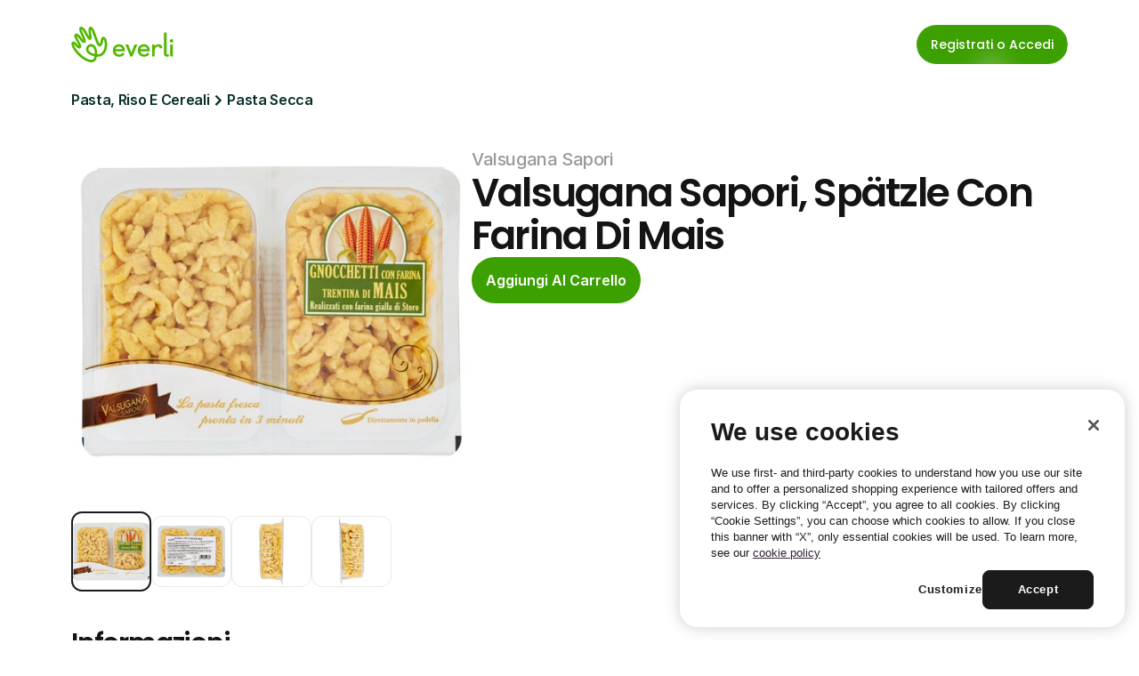

--- FILE ---
content_type: text/javascript
request_url: https://framerusercontent.com/sites/4S9vh8BqEUXJpNgCA63b7c/chunk-MT6NXMMB.mjs
body_size: 518
content:
import{a as s}from"./chunk-7FSUYEEL.mjs";import{a as o}from"./chunk-U56SG2RZ.mjs";import{Ta as n,Wa as i}from"./chunk-QBOG36OW.mjs";var p=t=>typeof t=="string"?t:String(t);function d(t,e){let a=t?.IwvUFuHgJ;return{breakpoints:[{hash:"1tywla",mediaQuery:"(min-width: 1200px)"},{hash:"af360g",mediaQuery:"(min-width: 810px) and (max-width: 1199.98px)"},{hash:"10a1mvn",mediaQuery:"(max-width: 809.98px)"}],description:o(t,e).description,elements:{OisWTK671:"section-2",PQxgQtoQO:"navbar"},framerSearch:{index:!0},robots:"max-image-preview:large",serializationId:"framer-Ek8sk",title:`${a!==void 0?p(a):"{{IwvUFuHgJ}}"} - Everli`,viewport:"width=device-width"}}async function g(t,e){let a=new n,m={from:{alias:"W2weMlcSK",data:s,type:"Collection"},select:[{collection:"W2weMlcSK",name:"IwvUFuHgJ",type:"Identifier"}],where:i(t,"W2weMlcSK")},r=await a.query(m,e);if(r.length===0)throw new Error("No data matches pathVariables");let c=r[0];return d(c,e)}var x=1,v={exports:{metadataVersion:{type:"variable",annotations:{framerContractVersion:"1"}},default:{type:"function",annotations:{framerContractVersion:"1"}},fetchMetadata:{type:"function",annotations:{framerContractVersion:"1"}},__FramerMetadata__:{type:"variable"}}};export{d as a,g as b,x as c,v as d};
//# sourceMappingURL=chunk-MT6NXMMB.mjs.map


--- FILE ---
content_type: text/javascript
request_url: https://framerusercontent.com/sites/4S9vh8BqEUXJpNgCA63b7c/chunk-XNO4DMOQ.mjs
body_size: 5570
content:
import{a as v,b as u}from"./chunk-5YJ5ETUU.mjs";import{a as w}from"./chunk-7OTIC4K3.mjs";import{A as x,C as N,D as f,Ea as _,Fa as m,Ha as p,P as D,Pa as P,Sa as C,Xa as S,Y as T,ab as W,c as V,g as k,ga as B,ia as Z,l as G,lb as F,ma as j,n as M,nb as q,ob as h,q as R,qa as I,s as A,w as e,x as g}from"./chunk-QBOG36OW.mjs";var oe=h(u),ne=h(w),ie=h(v),de=["hl5SDZXiG","AV7_V4GeR","ZelK_J_6o","TTwNZI6Mj","p8CMVnQ6A","SUuFmtaYu","jCdqPv4bL","Bo_6GGZKI"],le="framer-GI6sg",se={AV7_V4GeR:"framer-v-1b1rqkp",Bo_6GGZKI:"framer-v-1ir4ocb",hl5SDZXiG:"framer-v-xfn19r",jCdqPv4bL:"framer-v-10rlrno",p8CMVnQ6A:"framer-v-5ncwoy",SUuFmtaYu:"framer-v-1ltru7m",TTwNZI6Mj:"framer-v-eq0a7v",ZelK_J_6o:"framer-v-1crigg7"};function d(l,...s){let c={};return s?.forEach(a=>a&&Object.assign(c,l[a])),c}var ce={damping:60,delay:0,mass:1,stiffness:500,type:"spring"},fe=({value:l,children:s})=>{let c=G(x),a=l??c.transition,y=R(()=>({...c,transition:a}),[JSON.stringify(a)]);return e(x.Provider,{value:y,children:s})},me=f.create(V),pe={"Desktop / Simplified":"jCdqPv4bL","Desktop Scroll":"AV7_V4GeR","Mobile CTA":"SUuFmtaYu","Mobile opened":"p8CMVnQ6A","Tablet / Simplified":"Bo_6GGZKI",Desktop:"hl5SDZXiG",Mobile:"TTwNZI6Mj",Tablet:"ZelK_J_6o"},ue=({height:l,id:s,width:c,...a})=>({...a,variant:pe[a.variant]??a.variant??"hl5SDZXiG"}),ge=(l,s)=>l.layoutDependency?s.join("-")+l.layoutDependency:s.join("-"),Ce=k(function(l,s){let c=A(null),a=s??c,y=M(),{activeLocale:he,setLocale:ye}=T(),o=_(),{style:X,className:K,layoutId:Y,variant:Q,...J}=ue(l),{baseVariant:r,classNames:z,clearLoadingGesture:xe,gestureHandlers:U,gestureVariant:n,isLoading:Ie,setGestureState:ve,setVariant:E,variants:L}=W({cycleOrder:de,defaultVariant:"hl5SDZXiG",ref:a,variant:Q,variantClassNames:se}),t=ge(l,L),{activeVariantCallback:H,delay:we}=S(r),O=H(async(...i)=>{E("TTwNZI6Mj")}),$=I(le,...[]),ee=()=>r==="p8CMVnQ6A",Ve=D(),re=()=>r==="AV7_V4GeR",te=()=>!["TTwNZI6Mj","p8CMVnQ6A","jCdqPv4bL","Bo_6GGZKI"].includes(r),ae=()=>!!["TTwNZI6Mj","p8CMVnQ6A"].includes(r);return e(N,{id:Y??y,children:e(me,{animate:L,initial:!1,children:e(fe,{value:ce,children:g(f.nav,{...J,...U,className:I($,"framer-xfn19r",K,z),"data-framer-name":"Desktop",layoutDependency:t,layoutId:"hl5SDZXiG",ref:a,style:{backdropFilter:"none",backgroundColor:"rgba(0, 0, 0, 0)",borderBottomLeftRadius:100,borderBottomRightRadius:100,borderTopLeftRadius:100,borderTopRightRadius:100,WebkitBackdropFilter:"none",...X},variants:{AV7_V4GeR:{backdropFilter:"blur(0px)",borderBottomLeftRadius:0,borderBottomRightRadius:0,borderTopLeftRadius:0,borderTopRightRadius:0,WebkitBackdropFilter:"blur(0px)"},Bo_6GGZKI:{backdropFilter:"none",backgroundColor:"rgba(0, 0, 0, 0)",WebkitBackdropFilter:"none"},jCdqPv4bL:{backdropFilter:"none",backgroundColor:"rgba(0, 0, 0, 0)",WebkitBackdropFilter:"none"},p8CMVnQ6A:{backdropFilter:"none",backgroundColor:"var(--token-837cf3f0-d086-4476-ba7d-8408c733c615, rgb(20, 20, 23))",borderBottomLeftRadius:12,borderBottomRightRadius:12,borderTopLeftRadius:12,borderTopRightRadius:12,WebkitBackdropFilter:"none"},SUuFmtaYu:{backdropFilter:"none",backgroundColor:"rgba(0, 0, 0, 0)",WebkitBackdropFilter:"none"},TTwNZI6Mj:{backdropFilter:"none",WebkitBackdropFilter:"none"},ZelK_J_6o:{backdropFilter:"none",WebkitBackdropFilter:"none"}},...d({AV7_V4GeR:{"data-framer-name":"Desktop Scroll"},Bo_6GGZKI:{"data-framer-name":"Tablet / Simplified"},jCdqPv4bL:{"data-framer-name":"Desktop / Simplified"},p8CMVnQ6A:{"data-framer-name":"Mobile opened"},SUuFmtaYu:{"data-framer-name":"Mobile CTA"},TTwNZI6Mj:{"data-framer-name":"Mobile"},ZelK_J_6o:{"data-framer-name":"Tablet"}},r,n),children:[ee()&&g(f.div,{className:"framer-1c47eri","data-framer-name":"Nav list","data-highlight":!0,layoutDependency:t,layoutId:"UV6sSJjBJ",onMouseLeave:O,style:{backgroundColor:"var(--token-cd61efbe-3ffc-472b-9e51-90c4bcb403db, rgb(255, 255, 255))",borderBottomLeftRadius:12,borderBottomRightRadius:12,borderTopLeftRadius:12,borderTopRightRadius:12},children:[e(C,{links:[{href:{webPageId:"augiA20Il"},implicitPathVariables:void 0},{href:{webPageId:"augiA20Il"},implicitPathVariables:void 0}],children:i=>e(m,{height:32,...d({p8CMVnQ6A:{y:(o?.y||0)+72+16+0}},r,n),children:e(p,{className:"framer-aa5mt-container",layoutDependency:t,layoutId:"jYfJym0UQ-container",nodeId:"jYfJym0UQ",rendersWithMotion:!0,scopeId:"dqWDtLWoe",children:e(u,{height:"100%",id:"jYfJym0UQ",layoutId:"jYfJym0UQ",LV5Nl2spY:i[0],NTEbAdldq:"Features",variant:"XzaIs3mbt",width:"100%",...d({p8CMVnQ6A:{LV5Nl2spY:i[1]}},r,n)})})})}),e(C,{links:[{href:{webPageId:"augiA20Il"},implicitPathVariables:void 0},{href:{webPageId:"augiA20Il"},implicitPathVariables:void 0}],children:i=>e(m,{height:32,...d({p8CMVnQ6A:{y:(o?.y||0)+72+16+56}},r,n),children:e(p,{className:"framer-ipv4o-container",layoutDependency:t,layoutId:"ySjSLaGJk-container",nodeId:"ySjSLaGJk",rendersWithMotion:!0,scopeId:"dqWDtLWoe",children:e(u,{height:"100%",id:"ySjSLaGJk",layoutId:"ySjSLaGJk",LV5Nl2spY:i[0],NTEbAdldq:"Product",variant:"XzaIs3mbt",width:"100%",...d({p8CMVnQ6A:{LV5Nl2spY:i[1]}},r,n)})})})}),e(C,{links:[{href:{webPageId:"augiA20Il"},implicitPathVariables:void 0},{href:{webPageId:"augiA20Il"},implicitPathVariables:void 0}],children:i=>e(m,{height:32,...d({p8CMVnQ6A:{y:(o?.y||0)+72+16+112}},r,n),children:e(p,{className:"framer-9blv19-container",layoutDependency:t,layoutId:"TjAP9BbWw-container",nodeId:"TjAP9BbWw",rendersWithMotion:!0,scopeId:"dqWDtLWoe",children:e(u,{height:"100%",id:"TjAP9BbWw",layoutId:"TjAP9BbWw",LV5Nl2spY:i[0],NTEbAdldq:"Action",variant:"XzaIs3mbt",width:"100%",...d({p8CMVnQ6A:{LV5Nl2spY:i[1]}},r,n)})})})}),e(C,{links:[{href:{webPageId:"augiA20Il"},implicitPathVariables:void 0},{href:{webPageId:"augiA20Il"},implicitPathVariables:void 0}],children:i=>e(m,{height:32,...d({p8CMVnQ6A:{y:(o?.y||0)+72+16+168}},r,n),children:e(p,{className:"framer-1btax0g-container",layoutDependency:t,layoutId:"Ni1P4sX89-container",nodeId:"Ni1P4sX89",rendersWithMotion:!0,scopeId:"dqWDtLWoe",children:e(u,{height:"100%",id:"Ni1P4sX89",layoutId:"Ni1P4sX89",LV5Nl2spY:i[0],NTEbAdldq:"Pricing",variant:"XzaIs3mbt",width:"100%",...d({p8CMVnQ6A:{LV5Nl2spY:i[1]}},r,n)})})})})]}),g(f.div,{className:"framer-z9065k","data-framer-name":"Wrapper",layoutDependency:t,layoutId:"f54wnBHWC",children:[e(f.div,{className:"framer-n45vvc","data-framer-name":"Brand wrapper",layoutDependency:t,layoutId:"E9Ab6zcdA",style:{backgroundColor:"rgba(0, 0, 0, 0)",borderBottomRightRadius:0},variants:{AV7_V4GeR:{backgroundColor:"rgb(255, 255, 255)",borderBottomRightRadius:20},Bo_6GGZKI:{backgroundColor:"rgba(0, 0, 0, 0)",borderBottomRightRadius:0},jCdqPv4bL:{backgroundColor:"rgba(0, 0, 0, 0)",borderBottomRightRadius:0},p8CMVnQ6A:{backgroundColor:"rgba(0, 0, 0, 0)",borderBottomRightRadius:0},SUuFmtaYu:{backgroundColor:"rgba(0, 0, 0, 0)",borderBottomRightRadius:0},TTwNZI6Mj:{backgroundColor:"rgba(0, 0, 0, 0)",borderBottomRightRadius:0},ZelK_J_6o:{backgroundColor:"rgba(0, 0, 0, 0)",borderBottomRightRadius:0}},children:e(P,{href:{webPageId:"zINhnIKIJ"},motionChild:!0,nodeId:"alWrfJ2y4",openInNewTab:!1,scopeId:"dqWDtLWoe",children:e(F,{as:"a",className:"framer-1wbu5on framer-1w130zo","data-framer-name":"Everli Logo Horizontal",layout:"position",layoutDependency:t,layoutId:"alWrfJ2y4",opacity:1,svg:'<svg xmlns="http://www.w3.org/2000/svg" xmlns:xlink="http://www.w3.org/1999/xlink" viewBox="0 0 114.545 40"><path d="M 59.457 30.6 C 59.547 30.691 59.592 30.781 59.592 30.916 C 59.592 31.052 59.547 31.143 59.412 31.278 C 57.561 33.131 56.207 33.764 53.543 33.764 C 49.977 33.764 46.592 31.278 46.592 26.759 C 46.592 22.511 49.661 19.754 53.453 19.754 C 58.012 19.754 60.134 23.279 60.134 26.578 L 60.134 27.12 C 60.134 27.482 59.953 27.708 59.547 27.708 L 49.481 27.708 C 49.842 29.877 51.376 31.233 53.679 31.233 C 55.575 31.233 56.613 30.51 57.471 29.516 C 57.606 29.335 57.741 29.244 57.877 29.244 C 58.012 29.244 58.103 29.289 58.238 29.425 Z M 57.2 25.267 C 56.703 23.189 55.213 22.24 53.498 22.24 C 51.692 22.24 49.977 23.324 49.481 25.268 L 57.2 25.268 Z M 60.811 20.432 C 60.811 20.161 60.946 20.025 61.217 20.025 L 63.339 20.025 C 63.745 20.025 63.925 20.161 64.061 20.568 L 67.401 29.244 L 70.742 20.568 C 70.877 20.161 71.013 20.025 71.464 20.025 L 73.585 20.025 C 73.856 20.025 73.992 20.161 73.992 20.432 L 68.846 32.905 C 68.711 33.267 68.485 33.492 68.169 33.492 L 66.634 33.492 C 66.318 33.492 66.092 33.312 65.957 32.905 Z M 87.444 30.6 C 87.534 30.691 87.579 30.781 87.579 30.916 C 87.579 31.052 87.534 31.143 87.399 31.278 C 85.548 33.131 84.193 33.764 81.53 33.764 C 77.964 33.764 74.579 31.278 74.579 26.759 C 74.579 22.511 77.648 19.754 81.44 19.754 C 85.999 19.754 88.121 23.279 88.121 26.578 L 88.121 27.12 C 88.121 27.482 87.94 27.708 87.534 27.708 L 77.468 27.708 C 77.829 29.877 79.364 31.233 81.666 31.233 C 83.561 31.233 84.555 30.51 85.457 29.516 C 85.593 29.335 85.728 29.244 85.864 29.244 C 85.999 29.244 86.089 29.289 86.225 29.425 Z M 85.232 25.267 C 84.735 23.189 83.245 22.24 81.53 22.24 C 79.725 22.24 78.009 23.324 77.513 25.268 L 85.232 25.268 Z M 90.694 20.613 C 90.694 20.251 90.874 20.025 91.281 20.025 L 93.041 20.025 C 93.402 20.025 93.628 20.206 93.628 20.613 L 93.628 21.833 C 94.576 20.613 95.975 19.754 97.961 19.754 C 100.58 19.754 102.114 21.336 102.114 23.731 C 102.114 24.092 101.934 24.319 101.528 24.319 L 99.722 24.319 C 99.451 24.319 99.316 24.183 99.271 23.867 C 99.135 22.872 98.548 22.285 97.329 22.285 C 96.201 22.285 95.253 23.053 94.576 23.957 C 93.899 24.861 93.583 25.945 93.583 27.663 L 93.583 32.95 C 93.583 33.312 93.402 33.537 92.996 33.537 L 91.236 33.537 C 90.874 33.537 90.649 33.357 90.649 32.95 L 90.649 20.613 Z M 104.01 7.191 C 104.01 6.829 104.191 6.603 104.597 6.603 L 106.357 6.603 C 106.719 6.603 106.944 6.784 106.944 7.191 L 106.944 29.787 C 106.944 30.826 107.396 31.233 108.073 31.233 C 108.75 31.233 108.976 30.961 109.292 30.961 C 109.472 30.961 109.563 31.097 109.563 31.323 L 109.563 33.04 C 109.563 33.267 109.472 33.402 109.292 33.447 C 108.84 33.628 108.028 33.718 107.305 33.718 C 105.725 33.718 104.055 32.815 104.055 30.464 L 104.055 7.191 Z M 112.542 17.856 C 113.057 17.856 113.551 17.651 113.915 17.286 C 114.279 16.922 114.483 16.428 114.483 15.913 C 114.483 15.398 114.279 14.904 113.915 14.539 C 113.551 14.175 113.057 13.97 112.542 13.969 C 112.027 13.97 111.533 14.175 111.169 14.539 C 110.805 14.904 110.6 15.398 110.601 15.913 C 110.6 16.428 110.805 16.922 111.169 17.286 C 111.533 17.651 112.027 17.856 112.542 17.856 Z M 111.097 20.613 C 111.097 20.251 111.278 20.025 111.684 20.025 L 113.444 20.025 C 113.806 20.025 114.031 20.206 114.031 20.613 L 114.031 32.905 C 114.031 33.267 113.851 33.492 113.444 33.492 L 111.684 33.492 C 111.323 33.492 111.097 33.312 111.097 32.905 Z M 22.803 40 C 13.188 40 2.986 28.115 0.548 21.833 C -0.264 19.709 -0.174 18.127 0.819 17.223 C 2.625 15.551 4.656 17.72 6.462 19.619 C 6.959 20.116 7.681 20.884 8.267 21.381 C 7.816 20.251 6.823 18.444 6.146 17.223 C 3.934 13.292 1.857 9.541 4.476 8.049 C 6.868 6.648 9.215 9.676 11.472 12.568 C 12.014 13.247 12.736 14.15 13.323 14.828 C 12.917 13.517 12.014 11.664 11.382 10.264 C 9.305 5.745 7.5 1.858 9.892 0.412 C 10.524 0.051 11.247 -0.04 11.969 0.141 C 14.045 0.683 15.761 3.485 18.108 7.688 C 18.695 8.727 19.417 10.038 20.094 11.032 C 19.999 10.245 19.879 9.461 19.733 8.682 C 19.101 4.886 18.469 1.045 20.997 0.141 C 23.931 -0.899 25.692 3.937 28.129 10.716 C 29.122 13.517 30.747 18.037 31.785 19.257 C 32.192 18.579 32.688 17.043 32.869 16.048 C 33.23 13.969 33.546 12.207 34.945 11.574 C 35.984 11.077 37.564 11.258 38.737 13.201 C 41.084 17.133 41.31 27.617 34.991 32.227 C 33.275 33.447 30.838 33.854 28.716 33.718 C 28.22 36.159 27.001 40 22.803 40 Z M 2.715 19.709 C 2.896 20.613 3.528 22.511 5.424 25.132 C 9.486 30.826 16.619 37.243 22.803 37.243 C 24.744 37.243 25.511 35.661 25.963 33.312 C 21.855 32.543 18.695 30.736 17.205 28.205 C 16.429 26.882 16.218 25.302 16.619 23.821 C 17.025 22.33 17.973 21.11 19.282 20.341 C 20.603 19.565 22.181 19.353 23.66 19.754 C 25.15 20.161 26.369 21.11 27.136 22.42 C 28.445 24.68 29.122 27.934 28.942 31.007 C 30.612 31.097 32.327 30.736 33.275 30.058 C 36.751 27.527 37.789 22.511 37.428 18.669 C 37.203 16.139 36.48 14.602 36.029 14.15 C 35.803 14.647 35.623 15.823 35.487 16.545 C 35.081 18.715 34.675 20.975 33.049 21.923 C 32.508 22.24 31.65 22.285 31.018 22.059 C 29.077 21.336 27.723 17.811 25.511 11.665 C 24.518 8.863 22.893 4.434 21.809 3.078 C 21.629 4.253 22.08 6.875 22.306 8.23 C 22.848 11.439 23.073 13.156 22.261 14.241 C 21.945 14.647 21.494 14.919 20.952 14.964 C 19.101 15.144 17.702 12.704 15.671 9.044 C 14.632 7.145 12.465 3.349 11.382 2.852 C 11.427 4.072 12.916 7.326 13.775 9.134 C 15.76 13.427 17.069 16.229 15.58 17.72 C 15.128 18.172 14.587 18.398 13.955 18.353 C 12.465 18.263 11.201 16.726 9.26 14.196 C 8.448 13.111 6.777 11.032 5.92 10.535 C 6.1 11.665 7.59 14.376 8.448 15.913 C 10.569 19.709 12.24 22.737 10.208 24.183 C 8.312 25.493 6.371 23.415 4.565 21.562 C 4.069 20.974 3.256 20.161 2.715 19.709 Z M 22.216 22.285 C 21.674 22.285 21.177 22.42 20.681 22.692 C 19.976 23.086 19.468 23.758 19.282 24.544 C 19.056 25.313 19.191 26.171 19.598 26.849 C 20.636 28.657 23.119 30.013 26.324 30.645 C 26.414 27.889 25.692 25.313 24.834 23.821 C 24.44 23.116 23.769 22.607 22.983 22.42 C 22.712 22.285 22.487 22.285 22.216 22.285 Z" fill="rgb(82,184,0)"></path></svg>',svgContentId:10804957167,withExternalLayout:!0})})}),re()&&e(f.div,{className:"framer-1f8fwh7","data-framer-name":"Action",layoutDependency:t,layoutId:"ByMEohdFn"}),g(f.div,{className:"framer-66rgin","data-framer-name":"Action",layoutDependency:t,layoutId:"PDiIf9vFp",style:{backgroundColor:"rgba(0, 0, 0, 0)",borderBottomLeftRadius:0},variants:{AV7_V4GeR:{backgroundColor:"rgb(255, 255, 255)",borderBottomLeftRadius:20},Bo_6GGZKI:{backgroundColor:"rgba(0, 0, 0, 0)",borderBottomLeftRadius:0},jCdqPv4bL:{backgroundColor:"rgba(0, 0, 0, 0)",borderBottomLeftRadius:0},p8CMVnQ6A:{backgroundColor:"rgba(0, 0, 0, 0)",borderBottomLeftRadius:0},SUuFmtaYu:{backgroundColor:"rgba(0, 0, 0, 0)",borderBottomLeftRadius:0},TTwNZI6Mj:{backgroundColor:"rgba(0, 0, 0, 0)",borderBottomLeftRadius:0},ZelK_J_6o:{backgroundColor:"rgba(0, 0, 0, 0)",borderBottomLeftRadius:0}},children:[te()&&e(m,{height:44,y:(o?.y||0)+(12+((o?.height||68)-24-44)/2)+0+0,...d({AV7_V4GeR:{y:(o?.y||0)+(0+((o?.height||60)-0-60)/2)+0+8}},r,n),children:e(p,{className:"framer-1ti2iy9-container",layoutDependency:t,layoutId:"XAEvgYgc2-container",nodeId:"XAEvgYgc2",rendersWithMotion:!0,scopeId:"dqWDtLWoe",children:e(w,{BIXuzguGc:"https://it.everli.com/s#/locations/current/stores/current",height:"100%",id:"XAEvgYgc2",layoutId:"XAEvgYgc2",pgZrKUgVG:"Registrati o Accedi",width:"100%",...d({SUuFmtaYu:{pgZrKUgVG:"Accedi"}},r,n)})})}),ae()&&e(m,{...d({p8CMVnQ6A:{height:32,width:"32px",y:(o?.y||0)+12+(0+((o?.height||64)-24-40)/1*0)+4+0},TTwNZI6Mj:{height:32,width:"32px",y:(o?.y||0)+(12+((o?.height||64)-24-40)/2)+4+0}},r,n),children:e(p,{className:"framer-k71d8i-container",layoutDependency:t,layoutId:"X0rwDsfXK-container",nodeId:"X0rwDsfXK",rendersWithMotion:!0,scopeId:"dqWDtLWoe",children:e(v,{DNaD6Mfxi:"var(--token-fb552b7f-a107-45dc-9e34-ef837a53e5c2, rgb(255, 255, 255))",height:"100%",id:"X0rwDsfXK",layoutId:"X0rwDsfXK",style:{height:"100%",width:"100%"},variant:"yb5Gburyh",width:"100%"})})})]})]})]})})})})}),be=["@supports (aspect-ratio: 1) { body { --framer-aspect-ratio-supported: auto; } }",".framer-GI6sg.framer-1w130zo, .framer-GI6sg .framer-1w130zo { display: block; }",".framer-GI6sg.framer-xfn19r { align-content: center; align-items: center; display: flex; flex-direction: row; flex-wrap: nowrap; height: min-content; justify-content: space-between; overflow: hidden; padding: 12px 0px 12px 0px; position: relative; width: 1200px; will-change: var(--framer-will-change-override, transform); }",".framer-GI6sg .framer-1c47eri { align-content: center; align-items: center; display: flex; flex: none; flex-direction: column; flex-wrap: nowrap; gap: 24px; height: min-content; justify-content: center; left: 0px; overflow: hidden; padding: 16px; position: absolute; right: 0px; top: 72px; will-change: var(--framer-will-change-override, transform); z-index: 1; }",".framer-GI6sg .framer-aa5mt-container, .framer-GI6sg .framer-ipv4o-container, .framer-GI6sg .framer-9blv19-container, .framer-GI6sg .framer-1btax0g-container, .framer-GI6sg .framer-1ti2iy9-container { flex: none; height: auto; position: relative; width: auto; }",".framer-GI6sg .framer-z9065k { align-content: center; align-items: center; display: flex; flex: 1 0 0px; flex-direction: row; flex-wrap: nowrap; gap: 10px; height: min-content; justify-content: center; overflow: visible; padding: 0px; position: relative; width: 1px; }",".framer-GI6sg .framer-n45vvc { align-content: flex-start; align-items: flex-start; display: flex; flex: 1 0 0px; flex-direction: column; flex-wrap: nowrap; gap: 10px; height: min-content; justify-content: center; overflow: visible; padding: 0px; position: relative; width: 1px; }",".framer-GI6sg .framer-1wbu5on { flex: none; height: 40px; position: relative; text-decoration: none; width: 115px; }",".framer-GI6sg .framer-1f8fwh7 { align-content: center; align-items: center; display: flex; flex: 1 0 0px; flex-direction: row; flex-wrap: nowrap; gap: 10px; height: min-content; justify-content: flex-end; min-height: 41px; overflow: visible; padding: 0px; position: relative; width: 1px; }",".framer-GI6sg .framer-66rgin { align-content: center; align-items: center; display: flex; flex: 1 0 0px; flex-direction: row; flex-wrap: nowrap; gap: 10px; height: min-content; justify-content: flex-end; overflow: visible; padding: 0px; position: relative; width: 1px; }",".framer-GI6sg .framer-k71d8i-container { flex: none; height: 32px; position: relative; width: 32px; }",".framer-GI6sg.framer-v-1b1rqkp.framer-xfn19r { padding: 0px; will-change: unset; }",".framer-GI6sg.framer-v-1b1rqkp .framer-n45vvc { flex: none; padding: 8px 12px 8px 8px; width: min-content; }",".framer-GI6sg.framer-v-1b1rqkp .framer-66rgin { flex: none; padding: 8px; width: min-content; }",".framer-GI6sg.framer-v-1crigg7.framer-xfn19r, .framer-GI6sg.framer-v-1ir4ocb.framer-xfn19r { width: 746px; }",".framer-GI6sg.framer-v-eq0a7v.framer-xfn19r { width: 358px; }",".framer-GI6sg.framer-v-5ncwoy.framer-xfn19r { flex-direction: column; overflow: visible; padding: 12px; width: 358px; will-change: unset; }",".framer-GI6sg.framer-v-5ncwoy .framer-1c47eri { order: 1; }",".framer-GI6sg.framer-v-5ncwoy .framer-z9065k { flex: none; order: 0; width: 100%; }",".framer-GI6sg.framer-v-10rlrno .framer-66rgin, .framer-GI6sg.framer-v-1ir4ocb .framer-66rgin { min-height: 44px; }"],b=Z(Ce,be,"framer-GI6sg"),_e=b;b.displayName="Navbar 2";b.defaultProps={height:68,width:1200};j(b,{variant:{options:["hl5SDZXiG","AV7_V4GeR","ZelK_J_6o","TTwNZI6Mj","p8CMVnQ6A","SUuFmtaYu","jCdqPv4bL","Bo_6GGZKI"],optionTitles:["Desktop","Desktop Scroll","Tablet","Mobile","Mobile opened","Mobile CTA","Desktop / Simplified","Tablet / Simplified"],title:"Variant",type:B.Enum}});q(b,[{explicitInter:!0,fonts:[]},...oe,...ne,...ie],{supportsExplicitInterCodegen:!0});export{_e as a};
//# sourceMappingURL=chunk-XNO4DMOQ.mjs.map


--- FILE ---
content_type: text/javascript
request_url: https://framerusercontent.com/sites/4S9vh8BqEUXJpNgCA63b7c/chunk-ZFSLLXIN.mjs
body_size: 8639
content:
import{D as ie,Da as ae,Pa as oe,Ta as le,c as re,f as R,ga as a,h as ne,ma as se,w as Y}from"./chunk-QBOG36OW.mjs";import{d as F}from"./chunk-S3MGMVOR.mjs";var v,be=Object.create,ee=Object.defineProperty,Se=Object.getOwnPropertyDescriptor,me=Object.getOwnPropertyNames,ke=Object.getPrototypeOf,Oe=Object.prototype.hasOwnProperty,xe=(t,e,r)=>e in t?ee(t,e,{enumerable:!0,configurable:!0,writable:!0,value:r}):t[e]=r,Me=(t,e)=>function(){return e||(0,t[me(t)[0]])((e={exports:{}}).exports,e),e.exports},Le=(t,e,r,n)=>{if(e&&typeof e=="object"||typeof e=="function")for(let i of me(e))Oe.call(t,i)||i===r||ee(t,i,{get:()=>e[i],enumerable:!(n=Se(e,i))||n.enumerable});return t},Fe=(t,e,r)=>(r=t!=null?be(ke(t)):{},Le(!e&&t&&t.__esModule?r:ee(r,"default",{value:t,enumerable:!0}),t)),p=(t,e,r)=>xe(t,typeof e!="symbol"?e+"":e,r),Ce=Me({"../../../node_modules/dataloader/index.js"(t,e){var r,n=function(){function o(d,h){if(typeof d!="function")throw TypeError("DataLoader must be constructed with a function which accepts Array<key> and returns Promise<Array<value>>, but got: "+d+".");this._batchLoadFn=d,this._maxBatchSize=function(c){if(!(!c||c.batch!==!1))return 1;var m=c&&c.maxBatchSize;if(m===void 0)return 1/0;if(typeof m!="number"||m<1)throw TypeError("maxBatchSize must be a positive number: "+m);return m}(h),this._batchScheduleFn=function(c){var m=c&&c.batchScheduleFn;if(m===void 0)return i;if(typeof m!="function")throw TypeError("batchScheduleFn must be a function: "+m);return m}(h),this._cacheKeyFn=function(c){var m=c&&c.cacheKeyFn;if(m===void 0)return function(w){return w};if(typeof m!="function")throw TypeError("cacheKeyFn must be a function: "+m);return m}(h),this._cacheMap=function(c){if(!(!c||c.cache!==!1))return null;var m=c&&c.cacheMap;if(m===void 0)return new Map;if(m!==null){var w=["get","set","delete","clear"].filter(function(A){return m&&typeof m[A]!="function"});if(w.length!==0)throw TypeError("Custom cacheMap missing methods: "+w.join(", "))}return m}(h),this._batch=null,this.name=h&&h.name?h.name:null}var f=o.prototype;return f.load=function(d){if(d==null)throw TypeError("The loader.load() function must be called with a value, but got: "+String(d)+".");var h=function(M){var B=M._batch;if(B!==null&&!B.hasDispatched&&B.keys.length<M._maxBatchSize)return B;var V={hasDispatched:!1,keys:[],callbacks:[]};return M._batch=V,M._batchScheduleFn(function(){(function(P,I){var T;if(I.hasDispatched=!0,I.keys.length===0){l(I);return}try{T=P._batchLoadFn(I.keys)}catch(L){return s(P,I,TypeError("DataLoader must be constructed with a function which accepts Array<key> and returns Promise<Array<value>>, but the function errored synchronously: "+String(L)+"."))}if(!T||typeof T.then!="function")return s(P,I,TypeError("DataLoader must be constructed with a function which accepts Array<key> and returns Promise<Array<value>>, but the function did not return a Promise: "+String(T)+"."));T.then(function(L){if(!u(L))throw TypeError("DataLoader must be constructed with a function which accepts Array<key> and returns Promise<Array<value>>, but the function did not return a Promise of an Array: "+String(L)+".");if(L.length!==I.keys.length)throw TypeError(`DataLoader must be constructed with a function which accepts Array<key> and returns Promise<Array<value>>, but the function did not return a Promise of an Array of the same length as the Array of keys.

Keys:
`+String(I.keys)+`

Values:
`+String(L));l(I);for(var E=0;E<I.callbacks.length;E++){var X=L[E];X instanceof Error?I.callbacks[E].reject(X):I.callbacks[E].resolve(X)}}).catch(function(L){s(P,I,L)})})(M,V)}),V}(this),c=this._cacheMap,m=this._cacheKeyFn(d);if(c){var w=c.get(m);if(w){var A=h.cacheHits||(h.cacheHits=[]);return new Promise(function(M){A.push(function(){M(w)})})}}h.keys.push(d);var te=new Promise(function(M,B){h.callbacks.push({resolve:M,reject:B})});return c&&c.set(m,te),te},f.loadMany=function(d){if(!u(d))throw TypeError("The loader.loadMany() function must be called with Array<key> but got: "+d+".");for(var h=[],c=0;c<d.length;c++)h.push(this.load(d[c]).catch(function(m){return m}));return Promise.all(h)},f.clear=function(d){var h=this._cacheMap;if(h){var c=this._cacheKeyFn(d);h.delete(c)}return this},f.clearAll=function(){var d=this._cacheMap;return d&&d.clear(),this},f.prime=function(d,h){var c=this._cacheMap;if(c){var m,w=this._cacheKeyFn(d);c.get(w)===void 0&&(h instanceof Error?(m=Promise.reject(h)).catch(function(){}):m=Promise.resolve(h),c.set(w,m))}return this},o}(),i=typeof process=="object"&&typeof process.nextTick=="function"?function(o){r||(r=Promise.resolve()),r.then(function(){process.nextTick(o)})}:typeof setImmediate=="function"?function(o){setImmediate(o)}:function(o){setTimeout(o)};function s(o,f,d){l(f);for(var h=0;h<f.keys.length;h++)o.clear(f.keys[h]),f.callbacks[h].reject(d)}function l(o){if(o.cacheHits)for(var f=0;f<o.cacheHits.length;f++)o.cacheHits[f]()}function u(o){return typeof o=="object"&&o!==null&&typeof o.length=="number"&&(o.length===0||o.length>0&&Object.prototype.hasOwnProperty.call(o,o.length-1))}e.exports=n}}),Be=Fe(Ce()),y={Uint8:1,Uint16:2,Uint32:4,BigUint64:8,Int8:1,Int16:2,Int32:4,BigInt64:8,Float32:4,Float64:8},Z=class{getOffset(){return this.offset}ensureLength(t){let e=this.bytes.length;if(!(this.offset+t<=e))throw Error("Reading out of bounds")}readUint8(){let t=y.Uint8;this.ensureLength(t);let e=this.view.getUint8(this.offset);return this.offset+=t,e}readUint16(){let t=y.Uint16;this.ensureLength(t);let e=this.view.getUint16(this.offset);return this.offset+=t,e}readUint32(){let t=y.Uint32;this.ensureLength(t);let e=this.view.getUint32(this.offset);return this.offset+=t,e}readUint64(){let t=this.readBigUint64();return Number(t)}readBigUint64(){let t=y.BigUint64;this.ensureLength(t);let e=this.view.getBigUint64(this.offset);return this.offset+=t,e}readInt8(){let t=y.Int8;this.ensureLength(t);let e=this.view.getInt8(this.offset);return this.offset+=t,e}readInt16(){let t=y.Int16;this.ensureLength(t);let e=this.view.getInt16(this.offset);return this.offset+=t,e}readInt32(){let t=y.Int32;this.ensureLength(t);let e=this.view.getInt32(this.offset);return this.offset+=t,e}readInt64(){let t=this.readBigInt64();return Number(t)}readBigInt64(){let t=y.BigInt64;this.ensureLength(t);let e=this.view.getBigInt64(this.offset);return this.offset+=t,e}readFloat32(){let t=y.Float32;this.ensureLength(t);let e=this.view.getFloat32(this.offset);return this.offset+=t,e}readFloat64(){let t=y.Float64;this.ensureLength(t);let e=this.view.getFloat64(this.offset);return this.offset+=t,e}readBytes(t){let e=this.offset,r=e+t,n=this.bytes.subarray(e,r);return this.offset=r,n}readString(){let t=this.readUint32(),e=this.readBytes(t);return this.decoder.decode(e)}readJson(){let t=this.readString();return JSON.parse(t)}constructor(t){this.bytes=t,p(this,"offset",0),p(this,"view"),p(this,"decoder",new TextDecoder),this.view=z(this.bytes)}};function z(t){return new DataView(t.buffer,t.byteOffset,t.byteLength)}var Ne=typeof F<"u",Zt=Ne&&typeof F.requestIdleCallback=="function";function g(t,...e){if(!t)throw Error("Assertion Error"+(e.length>0?": "+e.join(" "):""))}function D(t){throw Error(`Unexpected value: ${t}`)}var je=1024,Ae=1.5,J=t=>2**t-1,G=t=>-(2**(t-1)),W=t=>2**(t-1)-1,k={Uint8:0,Uint16:0,Uint32:0,Uint64:0,BigUint64:0,Int8:G(8),Int16:G(16),Int32:G(32),Int64:Number.MIN_SAFE_INTEGER,BigInt64:-(BigInt(2)**BigInt(63))},O={Uint8:J(8),Uint16:J(16),Uint32:J(32),Uint64:Number.MAX_SAFE_INTEGER,BigUint64:BigInt(2)**BigInt(64)-BigInt(1),Int8:W(8),Int16:W(16),Int32:W(32),Int64:Number.MAX_SAFE_INTEGER,BigInt64:BigInt(2)**BigInt(63)-BigInt(1)};function x(t,e,r,n){g(t>=e,t,"outside lower bound for",n),g(t<=r,t,"outside upper bound for",n)}var Te=class{getOffset(){return this.offset}slice(t=0,e=this.offset){return this.bytes.slice(t,e)}subarray(t=0,e=this.offset){return this.bytes.subarray(t,e)}ensureLength(t){let e=this.bytes.length;if(this.offset+t<=e)return;let r=new Uint8Array(Math.ceil(e*Ae)+t);r.set(this.bytes),this.bytes=r,this.view=z(r)}writeUint8(t){x(t,k.Uint8,O.Uint8,"Uint8");let e=y.Uint8;this.ensureLength(e),this.view.setUint8(this.offset,t),this.offset+=e}writeUint16(t){x(t,k.Uint16,O.Uint16,"Uint16");let e=y.Uint16;this.ensureLength(e),this.view.setUint16(this.offset,t),this.offset+=e}writeUint32(t){x(t,k.Uint32,O.Uint32,"Uint32");let e=y.Uint32;this.ensureLength(e),this.view.setUint32(this.offset,t),this.offset+=e}writeUint64(t){x(t,k.Uint64,O.Uint64,"Uint64");let e=BigInt(t);this.writeBigUint64(e)}writeBigUint64(t){x(t,k.BigUint64,O.BigUint64,"BigUint64");let e=y.BigUint64;this.ensureLength(e),this.view.setBigUint64(this.offset,t),this.offset+=e}writeInt8(t){x(t,k.Int8,O.Int8,"Int8");let e=y.Int8;this.ensureLength(e),this.view.setInt8(this.offset,t),this.offset+=e}writeInt16(t){x(t,k.Int16,O.Int16,"Int16");let e=y.Int16;this.ensureLength(e),this.view.setInt16(this.offset,t),this.offset+=e}writeInt32(t){x(t,k.Int32,O.Int32,"Int32");let e=y.Int32;this.ensureLength(e),this.view.setInt32(this.offset,t),this.offset+=e}writeInt64(t){x(t,k.Int64,O.Int64,"Int64");let e=BigInt(t);this.writeBigInt64(e)}writeBigInt64(t){x(t,k.BigInt64,O.BigInt64,"BigInt64");let e=y.BigInt64;this.ensureLength(e),this.view.setBigInt64(this.offset,t),this.offset+=e}writeFloat32(t){let e=y.Float32;this.ensureLength(e),this.view.setFloat32(this.offset,t),this.offset+=e}writeFloat64(t){let e=y.Float64;this.ensureLength(e),this.view.setFloat64(this.offset,t),this.offset+=e}writeBytes(t){let e=t.length;this.ensureLength(e),this.bytes.set(t,this.offset),this.offset+=e}encodeString(t){let e=this.encodedStrings.get(t);if(e)return e;let r=this.encoder.encode(t);return this.encodedStrings.set(t,r),r}writeString(t){let e=this.encodeString(t),r=e.length;this.writeUint32(r),this.writeBytes(e)}writeJson(t){let e=JSON.stringify(t);this.writeString(e)}constructor(){p(this,"offset",0),p(this,"bytes",new Uint8Array(je)),p(this,"view",z(this.bytes)),p(this,"encoder",new TextEncoder),p(this,"encodedStrings",new Map)}};function $(t){return typeof t=="string"}function N(t){return Number.isFinite(t)}function q(t){return t===null}var j=class K{static fromString(e){let[r,n,i]=e.split("/").map(Number);return g(N(r),"Invalid chunkId"),g(N(n),"Invalid offset"),g(N(i),"Invalid length"),new K(r,n,i)}toString(){return`${this.chunkId}/${this.offset}/${this.length}`}static read(e){let r=e.readUint16(),n=e.readUint32(),i=e.readUint32();return new K(r,n,i)}write(e){e.writeUint16(this.chunkId),e.writeUint32(this.offset),e.writeUint32(this.length)}compare(e){return this.chunkId<e.chunkId?-1:this.chunkId>e.chunkId?1:this.offset<e.offset?-1:this.offset>e.offset?1:(g(this.length===e.length),0)}constructor(e,r,n){this.chunkId=e,this.offset=r,this.length=n}};function H(t){if(q(t))return 0;switch(t.type){case a.Array:return 1;case a.Boolean:return 2;case a.Color:return 3;case a.Date:return 4;case a.Enum:return 5;case a.File:return 6;case a.ResponsiveImage:return 10;case a.Link:return 7;case a.Number:return 8;case a.Object:return 9;case a.RichText:return 11;case a.String:return 12;case a.VectorSetItem:return 13;default:D(t)}}function Ee(t){let e=t.readUint16(),r=[];for(let n=0;n<e;n++){let i=v.read(t);r.push(i)}return{type:a.Array,value:r}}function Re(t,e){for(let r of(t.writeUint16(e.value.length),e.value))v.write(t,r)}function De(t,e,r){let n=t.value.length,i=e.value.length;if(n<i)return-1;if(n>i)return 1;for(let s=0;s<n;s++){let l=t.value[s],u=e.value[s],o=v.compare(l,u,r);if(o!==0)return o}return 0}function _e(t){return{type:a.Boolean,value:t.readUint8()!==0}}function Pe(t,e){t.writeUint8(e.value?1:0)}function qe(t,e){return t.value<e.value?-1:t.value>e.value?1:0}function Qe(t){return{type:a.Color,value:t.readString()}}function Ve(t,e){t.writeString(e.value)}function Xe(t,e){return t.value<e.value?-1:t.value>e.value?1:0}function Ye(t){let e=t.readInt64(),r=new Date(e);return{type:a.Date,value:r.toISOString()}}function Je(t,e){let r=new Date(e.value),n=r.getTime();t.writeInt64(n)}function Ge(t,e){let r=new Date(t.value),n=new Date(e.value);return r<n?-1:r>n?1:0}function We(t){return{type:a.Enum,value:t.readString()}}function He(t,e){t.writeString(e.value)}function Ze(t,e){return t.value<e.value?-1:t.value>e.value?1:0}function ze(t){return{type:a.File,value:t.readString()}}function $e(t,e){t.writeString(e.value)}function Ke(t,e){return t.value<e.value?-1:t.value>e.value?1:0}function et(t){return{type:a.Link,value:t.readJson()}}function tt(t,e){t.writeJson(e.value)}function rt(t,e){let r=JSON.stringify(t.value),n=JSON.stringify(e.value);return r<n?-1:r>n?1:0}function nt(t){return{type:a.Number,value:t.readFloat64()}}function it(t,e){t.writeFloat64(e.value)}function st(t,e){return t.value<e.value?-1:t.value>e.value?1:0}function at(t){let e=t.readUint16(),r={};for(let n=0;n<e;n++){let i=t.readString();r[i]=v.read(t)}return{type:a.Object,value:r}}function ot(t,e){let r=Object.entries(e.value);for(let[n,i]of(t.writeUint16(r.length),r))t.writeString(n),v.write(t,i)}function lt(t,e,r){let n=Object.keys(t.value).sort(),i=Object.keys(e.value).sort();if(n.length<i.length)return-1;if(n.length>i.length)return 1;for(let s=0;s<n.length;s++){let l=n[s],u=i[s];if(l<u)return-1;if(l>u)return 1;let o=t.value[l]??null,f=e.value[u]??null,d=v.compare(o,f,r);if(d!==0)return d}return 0}function ut(t){return{type:a.ResponsiveImage,value:t.readJson()}}function ct(t,e){t.writeJson(e.value)}function ft(t,e){let r=JSON.stringify(t.value),n=JSON.stringify(e.value);return r<n?-1:r>n?1:0}function ht(t){let e=t.readInt8();if(e===0)return{type:a.RichText,value:t.readUint32()};if(e===1)return{type:a.RichText,value:t.readString()};throw Error("Invalid rich text pointer")}function dt(t,e){if(N(e.value)){t.writeInt8(0),t.writeUint32(e.value);return}if($(e.value)){t.writeInt8(1),t.writeString(e.value);return}throw Error("Invalid rich text pointer")}function mt(t,e){let r=t.value,n=e.value;if(N(r)&&N(n)||$(r)&&$(n))return r<n?-1:r>n?1:0;throw Error("Invalid rich text pointer")}function gt(t){return{type:a.String,value:t.readString()}}function pt(t,e){t.writeString(e.value)}function yt(t,e,r){let n=t.value,i=e.value;return r.type===0&&(n=t.value.toLowerCase(),i=e.value.toLowerCase()),n<i?-1:n>i?1:0}function vt(t){return{type:a.VectorSetItem,value:t.readUint32()}}function wt(t,e){t.writeUint32(e.value)}function It(t,e){let r=t.value,n=e.value;return r<n?-1:r>n?1:0}(t=>{t.read=function(e){let r=e.readUint8();switch(r){case 0:return null;case 1:return Ee(e);case 2:return _e(e);case 3:return Qe(e);case 4:return Ye(e);case 5:return We(e);case 6:return ze(e);case 7:return et(e);case 8:return nt(e);case 9:return at(e);case 10:return ut(e);case 11:return ht(e);case 12:return gt(e);case 13:return vt(e);default:D(r)}},t.write=function(e,r){let n=H(r);if(e.writeUint8(n),!q(r))switch(r.type){case a.Array:return Re(e,r);case a.Boolean:return Pe(e,r);case a.Color:return Ve(e,r);case a.Date:return Je(e,r);case a.Enum:return He(e,r);case a.File:return $e(e,r);case a.Link:return tt(e,r);case a.Number:return it(e,r);case a.Object:return ot(e,r);case a.ResponsiveImage:return ct(e,r);case a.RichText:return dt(e,r);case a.VectorSetItem:return wt(e,r);case a.String:return pt(e,r);default:D(r)}},t.compare=function(e,r,n){let i=H(e),s=H(r);if(i<s)return-1;if(i>s)return 1;if(q(e)||q(r))return 0;switch(e.type){case a.Array:return g(r.type===a.Array),De(e,r,n);case a.Boolean:return g(r.type===a.Boolean),qe(e,r);case a.Color:return g(r.type===a.Color),Xe(e,r);case a.Date:return g(r.type===a.Date),Ge(e,r);case a.Enum:return g(r.type===a.Enum),Ze(e,r);case a.File:return g(r.type===a.File),Ke(e,r);case a.Link:return g(r.type===a.Link),rt(e,r);case a.Number:return g(r.type===a.Number),st(e,r);case a.Object:return g(r.type===a.Object),lt(e,r,n);case a.ResponsiveImage:return g(r.type===a.ResponsiveImage),ft(e,r);case a.RichText:return g(r.type===a.RichText),mt(e,r);case a.VectorSetItem:return g(r.type===a.VectorSetItem),It(e,r);case a.String:return g(r.type===a.String),yt(e,r,n);default:D(e)}}})(v||(v={}));var Ut=class ge{sortEntries(){this.entries.sort((e,r)=>{for(let n=0;n<this.fieldNames.length;n++){let i=e.values[n],s=r.values[n],l=v.compare(i,s,this.options.collation);if(l!==0)return l}return e.pointer.compare(r.pointer)})}static deserialize(e){let r=new Z(e),n=r.readJson(),i=r.readUint8(),s=[];for(let o=0;o<i;o++){let f=r.readString();s.push(f)}let l=new ge(s,{collation:n}),u=r.readUint32();for(let o=0;o<u;o++){let f=[];for(let h=0;h<i;h++){let c=v.read(r);f.push(c)}let d=j.read(r);l.entries.push({values:f,pointer:d})}return l}serialize(){let e=new Te;for(let r of(e.writeJson(this.options.collation),e.writeUint8(this.fieldNames.length),this.fieldNames))e.writeString(r);for(let r of(this.sortEntries(),e.writeUint32(this.entries.length),this.entries)){let{values:n,pointer:i}=r;for(let s of n)v.write(e,s);i.write(e)}return e.subarray()}addItem(e,r){let n=this.fieldNames.map(i=>e.getField(i)??null);this.entries.push({values:n,pointer:r})}constructor(e,r){this.fieldNames=e,this.options=r,p(this,"entries",[])}},ue=3,bt=250,St=[408,429,500,502,503,504],pe=async(t,e)=>{let r=0;for(;;){try{let n=await fetch(t,e);if(!St.includes(n.status)||++r>ue)return n}catch(n){if(e?.signal?.aborted||++r>ue)throw n}await kt(r)}};async function kt(t){let e=Math.floor(bt*(Math.random()+1)*2**(t-1));await new Promise(r=>{setTimeout(r,e)})}async function ye(t,e){let r=xt(e),n=[],i=0;for(let c of r)n.push(`${c.from}-${c.to-1}`),i+=c.to-c.from;let s=new URL(t),l=n.join(",");s.searchParams.set("range",l);let u=await pe(s);if(u.status!==200)throw Error(`Request failed: ${u.status} ${u.statusText}`);let o=await u.arrayBuffer(),f=new Uint8Array(o);if(f.length!==i)throw Error("Request failed: Unexpected response length");let d=new Ot,h=0;for(let c of r){let m=c.to-c.from,w=h+m,A=f.subarray(h,w);d.write(c.from,A),h=w}return e.map(c=>d.read(c.from,c.to-c.from))}var Ot=class{read(t,e){for(let r of this.chunks){if(t<r.start)break;if(t>r.end)continue;if(t+e>r.end)break;let n=t-r.start,i=n+e;return r.data.slice(n,i)}throw Error("Missing data")}write(t,e){let r=t,n=r+e.length,i=0,s=this.chunks.length;for(;i<s;i++){let o=this.chunks[i];if(g(o,"Missing chunk"),!(r>o.end)){if(r>o.start){let f=r-o.start,d=o.data.subarray(0,f);e=ce(d,e),r=o.start}break}}for(;s>i;s--){let o=this.chunks[s-1];if(g(o,"Missing chunk"),!(n<o.start)){if(n<o.end){let f=n-o.start,d=o.data.subarray(f);e=ce(e,d),n=o.end}break}}let l={start:r,end:n,data:e},u=s-i;this.chunks.splice(i,u,l)}constructor(){p(this,"chunks",[])}};function ce(t,e){let r=t.length+e.length,n=new Uint8Array(r);return n.set(t,0),n.set(e,t.length),n}function xt(t){g(t.length>0,"Must have at least one range");let e=[...t].sort((n,i)=>n.from-i.from),r=[];for(let n of e){let i=r.length-1,s=r[i];s&&n.from<=s.to?r[i]={from:s.from,to:Math.max(s.to,n.to)}:r.push(n)}return r}var U=class{async loadModel(){let[t]=await ye(this.options.url,[this.options.range]);return g(t,"Failed to load model"),Ut.deserialize(t)}async getModel(){return this.modelPromise??=this.loadModel(),this.model??=await this.modelPromise,this.model}async lookupItems(t){g(t.length===this.fields.length,"Invalid query length");let e=await this.getModel(),r=t.reduce((i,s,l)=>i.flatMap(u=>{switch(s.type){case"All":return[u];case"Equals":return this.queryEquals(u,s,l);case"NotEquals":return this.queryNotEquals(u,s,l);case"LessThan":return this.queryLessThan(u,s,l);case"GreaterThan":return this.queryGreaterThan(u,s,l);case"Contains":return this.queryContains(u,s,l);case"StartsWith":return this.queryStartsWith(u,s,l);case"EndsWith":return this.queryEndsWith(u,s,l);default:D(s)}}),[e.entries]),n=[];for(let i of r)for(let s of i){let l={};for(let u=0;u<this.options.fieldNames.length;u++){let o=this.options.fieldNames[u],f=s.values[u];l[o]=f}n.push({pointer:s.pointer.toString(),data:l})}return n}queryEquals(t,e,r){let n=this.getLeftMost(t,r,e.value),i=this.getRightMost(t,r,e.value),s=t.slice(n,i+1);return s.length>0?[s]:[]}queryNotEquals(t,e,r){let n=this.getLeftMost(t,r,e.value),i=this.getRightMost(t,r,e.value),s=[],l=t.slice(0,n);l.length>0&&s.push(l);let u=t.slice(i+1);return u.length>0&&s.push(u),s}queryLessThan(t,e,r){let n=this.getRightMost(t,r,null);if(t=t.slice(n+1),e.inclusive){let l=this.getRightMost(t,r,e.value),u=t.slice(0,l+1);return u.length>0?[u]:[]}let i=this.getLeftMost(t,r,e.value),s=t.slice(0,i);return s.length>0?[s]:[]}queryGreaterThan(t,e,r){let n=this.getRightMost(t,r,null);if(t=t.slice(n+1),e.inclusive){let l=this.getLeftMost(t,r,e.value),u=t.slice(l);return u.length>0?[u]:[]}let i=this.getRightMost(t,r,e.value),s=t.slice(i+1);return s.length>0?[s]:[]}queryContains(t,e,r){return this.findItems(t,r,n=>{if(n?.type!==a.String||e.value?.type!==a.String)return!1;let i=n.value,s=e.value.value;return this.collation.type===0&&(i=i.toLowerCase(),s=s.toLowerCase()),i.includes(s)})}queryStartsWith(t,e,r){return this.findItems(t,r,n=>{if(n?.type!==a.String||e.value?.type!==a.String)return!1;let i=n.value,s=e.value.value;return this.collation.type===0&&(i=i.toLowerCase(),s=s.toLowerCase()),i.startsWith(s)})}queryEndsWith(t,e,r){return this.findItems(t,r,n=>{if(n?.type!==a.String||e.value?.type!==a.String)return!1;let i=n.value,s=e.value.value;return this.collation.type===0&&(i=i.toLowerCase(),s=s.toLowerCase()),i.endsWith(s)})}getLeftMost(t,e,r){let n=0,i=t.length;for(;n<i;){let s=n+i>>1,l=t[s],u=l.values[e];0>v.compare(u,r,this.collation)?n=s+1:i=s}return n}getRightMost(t,e,r){let n=0,i=t.length;for(;n<i;){let s=n+i>>1,l=t[s],u=l.values[e];v.compare(u,r,this.collation)>0?i=s:n=s+1}return i-1}findItems(t,e,r){let n=[],i=0;for(let s=0;s<t.length;s++){let l=t[s],u=l.values[e];if(!r(u)){if(i<s){let f=t.slice(i,s);n.push(f)}i=s+1}}if(i<t.length){let s=t.slice(i);n.push(s)}return n}constructor(t){this.options=t,p(this,"schema"),p(this,"fields"),p(this,"supportedLookupTypes",["All","Equals","NotEquals","LessThan","GreaterThan","Contains","StartsWith","EndsWith"]),p(this,"modelPromise"),p(this,"model"),p(this,"collation");let e={},r=[];for(let n of this.options.fieldNames){let i=this.options.collectionSchema[n];g(i,"Missing definition for field",n),e[n]=i,r.push({type:"Identifier",name:n})}this.schema=e,this.fields=r,this.collation=this.options.collation}},fe=class ve{static read(e){let r=new ve,n=e.readUint16();for(let i=0;i<n;i++){let s=e.readString(),l=v.read(e);r.setField(s,l)}return r}write(e){for(let[r,n]of(e.writeUint16(this.fields.size),this.fields))e.writeString(r),v.write(e,n)}getData(){let e={};for(let[r,n]of this.fields)e[r]=n;return e}setField(e,r){this.fields.set(e,r)}getField(e){return this.fields.get(e)}constructor(){p(this,"fields",new Map)}},Mt=class{scanItems(){return this.itemsPromise??=pe(this.url).then(async t=>{if(!t.ok)throw Error(`Request failed: ${t.status} ${t.statusText}`);let e=await t.arrayBuffer(),r=new Uint8Array(e),n=new Z(r),i=[],s=n.readUint32();for(let l=0;l<s;l++){let u=n.getOffset(),o=fe.read(n),f=n.getOffset()-u,d=new j(this.id,u,f),h=d.toString(),c={pointer:h,data:o.getData()};this.itemLoader.prime(h,c),i.push(c)}return i}),this.itemsPromise}resolveItem(t){return this.itemLoader.load(t)}constructor(t,e){this.id=t,this.url=e,p(this,"itemsPromise"),p(this,"itemLoader",new Be.default(async r=>{let n=r.map(s=>{let l=j.fromString(s);return{from:l.offset,to:l.offset+l.length}});return(await ye(this.url,n)).map((s,l)=>{let u=new Z(s),o=fe.read(u),f=r[l];return g(f,"Missing pointer"),{pointer:f,data:o.getData()}})}))}},we=class{async scanItems(){return(await Promise.all(this.chunks.map(async e=>e.scanItems()))).flat()}resolveItems(t){return Promise.all(t.map(e=>{let r=j.fromString(e),n=this.chunks[r.chunkId];return g(n,"Missing chunk"),n.resolveItem(e)}))}compareItems(t,e){let r=j.fromString(t.pointer),n=j.fromString(e.pointer);return r.compare(n)}compareValues(t,e,r){return v.compare(t,e,r)}constructor(t){this.options=t,p(this,"id"),p(this,"schema"),p(this,"indexes"),p(this,"resolveRichText"),p(this,"resolveVectorSetItem"),p(this,"chunks"),this.chunks=this.options.chunks.map((e,r)=>new Mt(r,e)),this.schema=t.schema,this.indexes=t.indexes,this.resolveRichText=t.resolveRichText,this.resolveVectorSetItem=t.resolveVectorSetItem,this.id=t.id}};var S,Lt=typeof F<"u",ur=Lt&&typeof F.requestIdleCallback=="function",Ft="preload";function Ct(t){return typeof t=="object"&&t!==null&&!ne(t)&&Ft in t}function Bt(t,...e){if(!t)throw Error("Assertion Error"+(e.length>0?": "+e.join(" "):""))}var Nt=((S=Nt||{})[S.Fragment=1]="Fragment",S[S.Link=2]="Link",S[S.Module=3]="Module",S[S.Tag=4]="Tag",S[S.Text=5]="Text",S);function Ie(t){let e=new Map;return r=>{let n=e.get(r);if(n)return n;let i=JSON.parse(r),s=function l(u){switch(u[0]){case 1:{let[,...o]=u,f=o.map(l);return R(re,void 0,...f)}case 2:{let[,o,...f]=u,d=f.map(l);return R(oe,o,...d)}case 3:{let[,o,f,d]=u;for(let c of d){let m=f[c];m&&(f[c]=l(m))}let h=t[o];return Bt(h,"Module not found"),Ct(h)&&h.preload(),Y(ae,{componentIdentifier:o,children:c=>Y(h,{...c,...f})})}case 4:{let[,o,f,...d]=u,h=d.map(l);return o==="a"?R(ie.a,f,...h):R(o,f,...h)}case 5:{let[,o]=u;return o}}}(i);return e.set(r,s),s}}var b={agi6VxfEF:{isNullable:!0,type:a.Number},aYmZFfe6h:{isNullable:!0,type:a.String},createdAt:{isNullable:!0,type:a.Date},id:{isNullable:!1,type:a.String},nextItemId:{isNullable:!0,type:a.String},previousItemId:{isNullable:!0,type:a.String},Tc8t0LuSS:{isNullable:!0,type:a.String},U4ZsSJUU2:{isNullable:!0,type:a.String},updatedAt:{isNullable:!0,type:a.Date},Xxi5kj_Gv:{isNullable:!0,type:a.String},zf8hBVpPf:{isNullable:!0,type:a.String},ZvMmpjQnB:{isNullable:!0,type:a.String}},jt=["id"],_={type:1},At=["previousItemId"],Tt=["nextItemId"],Et=["id","ZvMmpjQnB"],Rt=["ZvMmpjQnB","id"],Dt=["Tc8t0LuSS"],C={type:0},_t=["ZvMmpjQnB"],Pt=["zf8hBVpPf"],qt=["aYmZFfe6h"],Qt=["agi6VxfEF"],Vt=["U4ZsSJUU2"],Xt=["Xxi5kj_Gv"],Yt=[],Jt=t=>{let e=Yt[t];if(e)return e().then(r=>r.default)},Gt={},Wt=Ie(Gt),Ue=new le,Q={collectionByLocaleId:{default:new we({chunks:[new URL("./gQ4OOI1X2-chunk-default-0.framercms","https://framerusercontent.com/modules/YljMawUCDC7x99PIGkgl/WHyFqiUAk57M3sl0iAYy/gQ4OOI1X2.js").href.replace("/modules/","/cms/")],id:"4cb39ef2-805e-4733-a620-df4f133486aadefault",indexes:[new U({collation:_,collectionSchema:b,fieldNames:jt,range:{from:0,to:3217},url:new URL("./gQ4OOI1X2-indexes-default-0.framercms","https://framerusercontent.com/modules/YljMawUCDC7x99PIGkgl/WHyFqiUAk57M3sl0iAYy/gQ4OOI1X2.js").href.replace("/modules/","/cms/")}),new U({collation:_,collectionSchema:b,fieldNames:At,range:{from:3217,to:6433},url:new URL("./gQ4OOI1X2-indexes-default-0.framercms","https://framerusercontent.com/modules/YljMawUCDC7x99PIGkgl/WHyFqiUAk57M3sl0iAYy/gQ4OOI1X2.js").href.replace("/modules/","/cms/")}),new U({collation:_,collectionSchema:b,fieldNames:Tt,range:{from:6433,to:9645},url:new URL("./gQ4OOI1X2-indexes-default-0.framercms","https://framerusercontent.com/modules/YljMawUCDC7x99PIGkgl/WHyFqiUAk57M3sl0iAYy/gQ4OOI1X2.js").href.replace("/modules/","/cms/")}),new U({collation:_,collectionSchema:b,fieldNames:Et,range:{from:9645,to:18635},url:new URL("./gQ4OOI1X2-indexes-default-0.framercms","https://framerusercontent.com/modules/YljMawUCDC7x99PIGkgl/WHyFqiUAk57M3sl0iAYy/gQ4OOI1X2.js").href.replace("/modules/","/cms/")}),new U({collation:_,collectionSchema:b,fieldNames:Rt,range:{from:18635,to:27625},url:new URL("./gQ4OOI1X2-indexes-default-0.framercms","https://framerusercontent.com/modules/YljMawUCDC7x99PIGkgl/WHyFqiUAk57M3sl0iAYy/gQ4OOI1X2.js").href.replace("/modules/","/cms/")}),new U({collation:C,collectionSchema:b,fieldNames:Dt,range:{from:27625,to:30373},url:new URL("./gQ4OOI1X2-indexes-default-0.framercms","https://framerusercontent.com/modules/YljMawUCDC7x99PIGkgl/WHyFqiUAk57M3sl0iAYy/gQ4OOI1X2.js").href.replace("/modules/","/cms/")}),new U({collation:C,collectionSchema:b,fieldNames:_t,range:{from:30373,to:37495},url:new URL("./gQ4OOI1X2-indexes-default-0.framercms","https://framerusercontent.com/modules/YljMawUCDC7x99PIGkgl/WHyFqiUAk57M3sl0iAYy/gQ4OOI1X2.js").href.replace("/modules/","/cms/")}),new U({collation:C,collectionSchema:b,fieldNames:Pt,range:{from:37495,to:41479},url:new URL("./gQ4OOI1X2-indexes-default-0.framercms","https://framerusercontent.com/modules/YljMawUCDC7x99PIGkgl/WHyFqiUAk57M3sl0iAYy/gQ4OOI1X2.js").href.replace("/modules/","/cms/")}),new U({collation:C,collectionSchema:b,fieldNames:qt,range:{from:41479,to:48601},url:new URL("./gQ4OOI1X2-indexes-default-0.framercms","https://framerusercontent.com/modules/YljMawUCDC7x99PIGkgl/WHyFqiUAk57M3sl0iAYy/gQ4OOI1X2.js").href.replace("/modules/","/cms/")}),new U({collation:C,collectionSchema:b,fieldNames:Qt,range:{from:48601,to:51160},url:new URL("./gQ4OOI1X2-indexes-default-0.framercms","https://framerusercontent.com/modules/YljMawUCDC7x99PIGkgl/WHyFqiUAk57M3sl0iAYy/gQ4OOI1X2.js").href.replace("/modules/","/cms/")}),new U({collation:C,collectionSchema:b,fieldNames:Vt,range:{from:51160,to:54384},url:new URL("./gQ4OOI1X2-indexes-default-0.framercms","https://framerusercontent.com/modules/YljMawUCDC7x99PIGkgl/WHyFqiUAk57M3sl0iAYy/gQ4OOI1X2.js").href.replace("/modules/","/cms/")}),new U({collation:C,collectionSchema:b,fieldNames:Xt,range:{from:54384,to:59121},url:new URL("./gQ4OOI1X2-indexes-default-0.framercms","https://framerusercontent.com/modules/YljMawUCDC7x99PIGkgl/WHyFqiUAk57M3sl0iAYy/gQ4OOI1X2.js").href.replace("/modules/","/cms/")})],resolveRichText:Wt,resolveVectorSetItem:Jt,schema:b})},displayName:"categories",id:"4cb39ef2-805e-4733-a620-df4f133486aa"},pr=Q;se(Q,{Tc8t0LuSS:{defaultValue:"",title:"id",type:a.String},ZvMmpjQnB:{preventLocalization:!0,title:"Slug",type:a.String},zf8hBVpPf:{defaultValue:"",title:"name",type:a.String},aYmZFfe6h:{defaultValue:"",title:"slug",type:a.String},agi6VxfEF:{defaultValue:0,title:"level",type:a.Number},U4ZsSJUU2:{dataIdentifier:"local-module:collection/gQ4OOI1X2:default",title:"parent_category",type:a.CollectionReference},Xxi5kj_Gv:{defaultValue:"",title:"parent_category_string",type:a.String},createdAt:{title:"Created",type:a.Date},updatedAt:{title:"Updated",type:a.Date},previousItemId:{dataIdentifier:"local-module:collection/gQ4OOI1X2:default",title:"Previous",type:a.CollectionReference},nextItemId:{dataIdentifier:"local-module:collection/gQ4OOI1X2:default",title:"Next",type:a.CollectionReference}});var yr={},vr={async getSlugByRecordId(t,e){let[r]=await Ue.query({from:{data:Q,type:"Collection"},limit:{type:"LiteralValue",value:1},select:[{name:"ZvMmpjQnB",type:"Identifier"}],where:{left:{name:"id",type:"Identifier"},operator:"==",right:{type:"LiteralValue",value:t},type:"BinaryOperation"}},e);return r?.ZvMmpjQnB},async getRecordIdBySlug(t,e){let[r]=await Ue.query({from:{data:Q,type:"Collection"},limit:{type:"LiteralValue",value:1},select:[{name:"id",type:"Identifier"}],where:{left:{name:"ZvMmpjQnB",type:"Identifier"},operator:"==",right:{type:"LiteralValue",value:t},type:"BinaryOperation"}},e);return r?.id}},wr={exports:{default:{type:"data",name:"data",annotations:{framerRecordIdKey:"id",framerCollectionUtils:"1",framerEnumToDisplayNameUtils:"2",framerColorSyntax:"false",framerSlug:"ZvMmpjQnB",framerAutoSizeImages:"true",framerCollectionId:"gQ4OOI1X2",framerContractVersion:"1",framerData:"true"}},enumToDisplayNameFunctions:{type:"variable",annotations:{framerContractVersion:"1"}},utils:{type:"variable",annotations:{framerContractVersion:"1"}},__FramerMetadata__:{type:"variable"}}};export{pr as a,yr as b,vr as c,wr as d};
//# sourceMappingURL=chunk-ZFSLLXIN.mjs.map


--- FILE ---
content_type: text/javascript
request_url: https://framerusercontent.com/sites/4S9vh8BqEUXJpNgCA63b7c/chunk-KFZKTT2L.mjs
body_size: 8458
content:
import{D as ie,Da as ae,Pa as oe,Ta as le,c as re,f as F,ga as s,h as ne,ma as se,w as J}from"./chunk-QBOG36OW.mjs";import{d as N}from"./chunk-S3MGMVOR.mjs";var v,Re=Object.create,ee=Object.defineProperty,Le=Object.getOwnPropertyDescriptor,me=Object.getOwnPropertyNames,Se=Object.getPrototypeOf,Ue=Object.prototype.hasOwnProperty,xe=(t,e,r)=>e in t?ee(t,e,{enumerable:!0,configurable:!0,writable:!0,value:r}):t[e]=r,je=(t,e)=>function(){return e||(0,t[me(t)[0]])((e={exports:{}}).exports,e),e.exports},Ee=(t,e,r,n)=>{if(e&&typeof e=="object"||typeof e=="function")for(let i of me(e))Ue.call(t,i)||i===r||ee(t,i,{get:()=>e[i],enumerable:!(n=Le(e,i))||n.enumerable});return t},Ce=(t,e,r)=>(r=t!=null?Re(Se(t)):{},Ee(!e&&t&&t.__esModule?r:ee(r,"default",{value:t,enumerable:!0}),t)),g=(t,e,r)=>xe(t,typeof e!="symbol"?e+"":e,r),Ne=je({"../../../node_modules/dataloader/index.js"(t,e){var r,n=function(){function o(d,f){if(typeof d!="function")throw TypeError("DataLoader must be constructed with a function which accepts Array<key> and returns Promise<Array<value>>, but got: "+d+".");this._batchLoadFn=d,this._maxBatchSize=function(c){if(!(!c||c.batch!==!1))return 1;var m=c&&c.maxBatchSize;if(m===void 0)return 1/0;if(typeof m!="number"||m<1)throw TypeError("maxBatchSize must be a positive number: "+m);return m}(f),this._batchScheduleFn=function(c){var m=c&&c.batchScheduleFn;if(m===void 0)return i;if(typeof m!="function")throw TypeError("batchScheduleFn must be a function: "+m);return m}(f),this._cacheKeyFn=function(c){var m=c&&c.cacheKeyFn;if(m===void 0)return function(I){return I};if(typeof m!="function")throw TypeError("cacheKeyFn must be a function: "+m);return m}(f),this._cacheMap=function(c){if(!(!c||c.cache!==!1))return null;var m=c&&c.cacheMap;if(m===void 0)return new Map;if(m!==null){var I=["get","set","delete","clear"].filter(function(k){return m&&typeof m[k]!="function"});if(I.length!==0)throw TypeError("Custom cacheMap missing methods: "+I.join(", "))}return m}(f),this._batch=null,this.name=f&&f.name?f.name:null}var h=o.prototype;return h.load=function(d){if(d==null)throw TypeError("The loader.load() function must be called with a value, but got: "+String(d)+".");var f=function(E){var T=E._batch;if(T!==null&&!T.hasDispatched&&T.keys.length<E._maxBatchSize)return T;var W={hasDispatched:!1,keys:[],callbacks:[]};return E._batch=W,E._batchScheduleFn(function(){(function(z,R){var O;if(R.hasDispatched=!0,R.keys.length===0){l(R);return}try{O=z._batchLoadFn(R.keys)}catch(C){return a(z,R,TypeError("DataLoader must be constructed with a function which accepts Array<key> and returns Promise<Array<value>>, but the function errored synchronously: "+String(C)+"."))}if(!O||typeof O.then!="function")return a(z,R,TypeError("DataLoader must be constructed with a function which accepts Array<key> and returns Promise<Array<value>>, but the function did not return a Promise: "+String(O)+"."));O.then(function(C){if(!u(C))throw TypeError("DataLoader must be constructed with a function which accepts Array<key> and returns Promise<Array<value>>, but the function did not return a Promise of an Array: "+String(C)+".");if(C.length!==R.keys.length)throw TypeError(`DataLoader must be constructed with a function which accepts Array<key> and returns Promise<Array<value>>, but the function did not return a Promise of an Array of the same length as the Array of keys.

Keys:
`+String(R.keys)+`

Values:
`+String(C));l(R);for(var A=0;A<R.callbacks.length;A++){var P=C[A];P instanceof Error?R.callbacks[A].reject(P):R.callbacks[A].resolve(P)}}).catch(function(C){a(z,R,C)})})(E,W)}),W}(this),c=this._cacheMap,m=this._cacheKeyFn(d);if(c){var I=c.get(m);if(I){var k=f.cacheHits||(f.cacheHits=[]);return new Promise(function(E){k.push(function(){E(I)})})}}f.keys.push(d);var te=new Promise(function(E,T){f.callbacks.push({resolve:E,reject:T})});return c&&c.set(m,te),te},h.loadMany=function(d){if(!u(d))throw TypeError("The loader.loadMany() function must be called with Array<key> but got: "+d+".");for(var f=[],c=0;c<d.length;c++)f.push(this.load(d[c]).catch(function(m){return m}));return Promise.all(f)},h.clear=function(d){var f=this._cacheMap;if(f){var c=this._cacheKeyFn(d);f.delete(c)}return this},h.clearAll=function(){var d=this._cacheMap;return d&&d.clear(),this},h.prime=function(d,f){var c=this._cacheMap;if(c){var m,I=this._cacheKeyFn(d);c.get(I)===void 0&&(f instanceof Error?(m=Promise.reject(f)).catch(function(){}):m=Promise.resolve(f),c.set(I,m))}return this},o}(),i=typeof process=="object"&&typeof process.nextTick=="function"?function(o){r||(r=Promise.resolve()),r.then(function(){process.nextTick(o)})}:typeof setImmediate=="function"?function(o){setImmediate(o)}:function(o){setTimeout(o)};function a(o,h,d){l(h);for(var f=0;f<h.keys.length;f++)o.clear(h.keys[f]),h.callbacks[f].reject(d)}function l(o){if(o.cacheHits)for(var h=0;h<o.cacheHits.length;h++)o.cacheHits[h]()}function u(o){return typeof o=="object"&&o!==null&&typeof o.length=="number"&&(o.length===0||o.length>0&&Object.prototype.hasOwnProperty.call(o,o.length-1))}e.exports=n}}),Te=Ce(Ne(),1),y={Uint8:1,Uint16:2,Uint32:4,BigUint64:8,Int8:1,Int16:2,Int32:4,BigInt64:8,Float32:4,Float64:8},$=class{getOffset(){return this.offset}ensureLength(t){let e=this.bytes.length;if(!(this.offset+t<=e))throw Error("Reading out of bounds")}readUint8(){let t=y.Uint8;this.ensureLength(t);let e=this.view.getUint8(this.offset);return this.offset+=t,e}readUint16(){let t=y.Uint16;this.ensureLength(t);let e=this.view.getUint16(this.offset);return this.offset+=t,e}readUint32(){let t=y.Uint32;this.ensureLength(t);let e=this.view.getUint32(this.offset);return this.offset+=t,e}readUint64(){let t=this.readBigUint64();return Number(t)}readBigUint64(){let t=y.BigUint64;this.ensureLength(t);let e=this.view.getBigUint64(this.offset);return this.offset+=t,e}readInt8(){let t=y.Int8;this.ensureLength(t);let e=this.view.getInt8(this.offset);return this.offset+=t,e}readInt16(){let t=y.Int16;this.ensureLength(t);let e=this.view.getInt16(this.offset);return this.offset+=t,e}readInt32(){let t=y.Int32;this.ensureLength(t);let e=this.view.getInt32(this.offset);return this.offset+=t,e}readInt64(){let t=this.readBigInt64();return Number(t)}readBigInt64(){let t=y.BigInt64;this.ensureLength(t);let e=this.view.getBigInt64(this.offset);return this.offset+=t,e}readFloat32(){let t=y.Float32;this.ensureLength(t);let e=this.view.getFloat32(this.offset);return this.offset+=t,e}readFloat64(){let t=y.Float64;this.ensureLength(t);let e=this.view.getFloat64(this.offset);return this.offset+=t,e}readBytes(t){let e=this.offset,r=e+t,n=this.bytes.subarray(e,r);return this.offset=r,n}readString(){let t=this.readUint32(),e=this.readBytes(t);return this.decoder.decode(e)}readJson(){let t=this.readString();return JSON.parse(t)}constructor(t){this.bytes=t,g(this,"offset",0),g(this,"view"),g(this,"decoder",new TextDecoder),this.view=Y(this.bytes)}};function Y(t){return new DataView(t.buffer,t.byteOffset,t.byteLength)}var Be=typeof N<"u",Xt=Be&&typeof N.requestIdleCallback=="function";function p(t,...e){if(!t)throw Error("Assertion Error"+(e.length>0?": "+e.join(" "):""))}function q(t){throw Error(`Unexpected value: ${t}`)}var Me=1024,ke=1.5,G=t=>2**t-1,Q=t=>-(2**(t-1)),K=t=>2**(t-1)-1,S={Uint8:0,Uint16:0,Uint32:0,Uint64:0,BigUint64:0,Int8:Q(8),Int16:Q(16),Int32:Q(32),Int64:Number.MIN_SAFE_INTEGER,BigInt64:-(BigInt(2)**BigInt(63))},U={Uint8:G(8),Uint16:G(16),Uint32:G(32),Uint64:Number.MAX_SAFE_INTEGER,BigUint64:BigInt(2)**BigInt(64)-BigInt(1),Int8:K(8),Int16:K(16),Int32:K(32),Int64:Number.MAX_SAFE_INTEGER,BigInt64:BigInt(2)**BigInt(63)-BigInt(1)};function x(t,e,r,n){p(t>=e,t,"outside lower bound for",n),p(t<=r,t,"outside upper bound for",n)}var Oe=class{getOffset(){return this.offset}slice(t=0,e=this.offset){return this.bytes.slice(t,e)}subarray(t=0,e=this.offset){return this.bytes.subarray(t,e)}ensureLength(t){let e=this.bytes.length;if(this.offset+t<=e)return;let r=new Uint8Array(Math.ceil(e*ke)+t);r.set(this.bytes),this.bytes=r,this.view=Y(r)}writeUint8(t){x(t,S.Uint8,U.Uint8,"Uint8");let e=y.Uint8;this.ensureLength(e),this.view.setUint8(this.offset,t),this.offset+=e}writeUint16(t){x(t,S.Uint16,U.Uint16,"Uint16");let e=y.Uint16;this.ensureLength(e),this.view.setUint16(this.offset,t),this.offset+=e}writeUint32(t){x(t,S.Uint32,U.Uint32,"Uint32");let e=y.Uint32;this.ensureLength(e),this.view.setUint32(this.offset,t),this.offset+=e}writeUint64(t){x(t,S.Uint64,U.Uint64,"Uint64");let e=BigInt(t);this.writeBigUint64(e)}writeBigUint64(t){x(t,S.BigUint64,U.BigUint64,"BigUint64");let e=y.BigUint64;this.ensureLength(e),this.view.setBigUint64(this.offset,t),this.offset+=e}writeInt8(t){x(t,S.Int8,U.Int8,"Int8");let e=y.Int8;this.ensureLength(e),this.view.setInt8(this.offset,t),this.offset+=e}writeInt16(t){x(t,S.Int16,U.Int16,"Int16");let e=y.Int16;this.ensureLength(e),this.view.setInt16(this.offset,t),this.offset+=e}writeInt32(t){x(t,S.Int32,U.Int32,"Int32");let e=y.Int32;this.ensureLength(e),this.view.setInt32(this.offset,t),this.offset+=e}writeInt64(t){x(t,S.Int64,U.Int64,"Int64");let e=BigInt(t);this.writeBigInt64(e)}writeBigInt64(t){x(t,S.BigInt64,U.BigInt64,"BigInt64");let e=y.BigInt64;this.ensureLength(e),this.view.setBigInt64(this.offset,t),this.offset+=e}writeFloat32(t){let e=y.Float32;this.ensureLength(e),this.view.setFloat32(this.offset,t),this.offset+=e}writeFloat64(t){let e=y.Float64;this.ensureLength(e),this.view.setFloat64(this.offset,t),this.offset+=e}writeBytes(t){let e=t.length;this.ensureLength(e),this.bytes.set(t,this.offset),this.offset+=e}encodeString(t){let e=this.encodedStrings.get(t);if(e)return e;let r=this.encoder.encode(t);return this.encodedStrings.set(t,r),r}writeString(t){let e=this.encodeString(t),r=e.length;this.writeUint32(r),this.writeBytes(e)}writeJson(t){let e=JSON.stringify(t);this.writeString(e)}constructor(){g(this,"offset",0),g(this,"bytes",new Uint8Array(Me)),g(this,"view",Y(this.bytes)),g(this,"encoder",new TextEncoder),g(this,"encodedStrings",new Map)}};function H(t){return typeof t=="string"}function B(t){return Number.isFinite(t)}function D(t){return t===null}var M=class X{static fromString(e){let[r,n,i]=e.split("/").map(Number);return p(B(r),"Invalid chunkId"),p(B(n),"Invalid offset"),p(B(i),"Invalid length"),new X(r,n,i)}toString(){return`${this.chunkId}/${this.offset}/${this.length}`}static read(e){let r=e.readUint16(),n=e.readUint32(),i=e.readUint32();return new X(r,n,i)}write(e){e.writeUint16(this.chunkId),e.writeUint32(this.offset),e.writeUint32(this.length)}compare(e){return this.chunkId<e.chunkId?-1:this.chunkId>e.chunkId?1:this.offset<e.offset?-1:this.offset>e.offset?1:(p(this.length===e.length),0)}constructor(e,r,n){this.chunkId=e,this.offset=r,this.length=n}};function Z(t){if(D(t))return 0;switch(t.type){case s.Array:return 1;case s.Boolean:return 2;case s.Color:return 3;case s.Date:return 4;case s.Enum:return 5;case s.File:return 6;case s.ResponsiveImage:return 10;case s.Link:return 7;case s.Number:return 8;case s.Object:return 9;case s.RichText:return 11;case s.String:return 12;case s.VectorSetItem:return 13;default:q(t)}}function Ae(t){let e=t.readUint16(),r=[];for(let n=0;n<e;n++){let i=v.read(t);r.push(i)}return{type:s.Array,value:r}}function Fe(t,e){for(let r of(t.writeUint16(e.value.length),e.value))v.write(t,r)}function qe(t,e,r){let n=t.value.length,i=e.value.length;if(n<i)return-1;if(n>i)return 1;for(let a=0;a<n;a++){let l=t.value[a],u=e.value[a],o=v.compare(l,u,r);if(o!==0)return o}return 0}function _e(t){return{type:s.Boolean,value:t.readUint8()!==0}}function ze(t,e){t.writeUint8(e.value?1:0)}function De(t,e){return t.value<e.value?-1:t.value>e.value?1:0}function Ve(t){return{type:s.Color,value:t.readString()}}function We(t,e){t.writeString(e.value)}function Pe(t,e){return t.value<e.value?-1:t.value>e.value?1:0}function Je(t){let e=t.readInt64(),r=new Date(e);return{type:s.Date,value:r.toISOString()}}function Ge(t,e){let r=new Date(e.value),n=r.getTime();t.writeInt64(n)}function Qe(t,e){let r=new Date(t.value),n=new Date(e.value);return r<n?-1:r>n?1:0}function Ke(t){return{type:s.Enum,value:t.readString()}}function Ze(t,e){t.writeString(e.value)}function $e(t,e){return t.value<e.value?-1:t.value>e.value?1:0}function Ye(t){return{type:s.File,value:t.readString()}}function He(t,e){t.writeString(e.value)}function Xe(t,e){return t.value<e.value?-1:t.value>e.value?1:0}function et(t){return{type:s.Link,value:t.readJson()}}function tt(t,e){t.writeJson(e.value)}function rt(t,e){let r=JSON.stringify(t.value),n=JSON.stringify(e.value);return r<n?-1:r>n?1:0}function nt(t){return{type:s.Number,value:t.readFloat64()}}function it(t,e){t.writeFloat64(e.value)}function st(t,e){return t.value<e.value?-1:t.value>e.value?1:0}function at(t){let e=t.readUint16(),r={};for(let n=0;n<e;n++){let i=t.readString();r[i]=v.read(t)}return{type:s.Object,value:r}}function ot(t,e){let r=Object.entries(e.value);for(let[n,i]of(t.writeUint16(r.length),r))t.writeString(n),v.write(t,i)}function lt(t,e,r){let n=Object.keys(t.value).sort(),i=Object.keys(e.value).sort();if(n.length<i.length)return-1;if(n.length>i.length)return 1;for(let a=0;a<n.length;a++){let l=n[a],u=i[a];if(l<u)return-1;if(l>u)return 1;let o=t.value[l]??null,h=e.value[u]??null,d=v.compare(o,h,r);if(d!==0)return d}return 0}function ut(t){return{type:s.ResponsiveImage,value:t.readJson()}}function ct(t,e){t.writeJson(e.value)}function ht(t,e){let r=JSON.stringify(t.value),n=JSON.stringify(e.value);return r<n?-1:r>n?1:0}function ft(t){let e=t.readInt8();if(e===0)return{type:s.RichText,value:t.readUint32()};if(e===1)return{type:s.RichText,value:t.readString()};throw Error("Invalid rich text pointer")}function dt(t,e){if(B(e.value)){t.writeInt8(0),t.writeUint32(e.value);return}if(H(e.value)){t.writeInt8(1),t.writeString(e.value);return}throw Error("Invalid rich text pointer")}function mt(t,e){let r=t.value,n=e.value;if(B(r)&&B(n)||H(r)&&H(n))return r<n?-1:r>n?1:0;throw Error("Invalid rich text pointer")}function pt(t){return{type:s.String,value:t.readString()}}function gt(t,e){t.writeString(e.value)}function yt(t,e,r){let n=t.value,i=e.value;return r.type===0&&(n=t.value.toLowerCase(),i=e.value.toLowerCase()),n<i?-1:n>i?1:0}function vt(t){return{type:s.VectorSetItem,value:t.readUint32()}}function wt(t,e){t.writeUint32(e.value)}function bt(t,e){let r=t.value,n=e.value;return r<n?-1:r>n?1:0}(t=>{t.read=function(e){let r=e.readUint8();switch(r){case 0:return null;case 1:return Ae(e);case 2:return _e(e);case 3:return Ve(e);case 4:return Je(e);case 5:return Ke(e);case 6:return Ye(e);case 7:return et(e);case 8:return nt(e);case 9:return at(e);case 10:return ut(e);case 11:return ft(e);case 12:return pt(e);case 13:return vt(e);default:q(r)}},t.write=function(e,r){let n=Z(r);if(e.writeUint8(n),!D(r))switch(r.type){case s.Array:return Fe(e,r);case s.Boolean:return ze(e,r);case s.Color:return We(e,r);case s.Date:return Ge(e,r);case s.Enum:return Ze(e,r);case s.File:return He(e,r);case s.Link:return tt(e,r);case s.Number:return it(e,r);case s.Object:return ot(e,r);case s.ResponsiveImage:return ct(e,r);case s.RichText:return dt(e,r);case s.VectorSetItem:return wt(e,r);case s.String:return gt(e,r);default:q(r)}},t.compare=function(e,r,n){let i=Z(e),a=Z(r);if(i<a)return-1;if(i>a)return 1;if(D(e)||D(r))return 0;switch(e.type){case s.Array:return p(r.type===s.Array),qe(e,r,n);case s.Boolean:return p(r.type===s.Boolean),De(e,r);case s.Color:return p(r.type===s.Color),Pe(e,r);case s.Date:return p(r.type===s.Date),Qe(e,r);case s.Enum:return p(r.type===s.Enum),$e(e,r);case s.File:return p(r.type===s.File),Xe(e,r);case s.Link:return p(r.type===s.Link),rt(e,r);case s.Number:return p(r.type===s.Number),st(e,r);case s.Object:return p(r.type===s.Object),lt(e,r,n);case s.ResponsiveImage:return p(r.type===s.ResponsiveImage),ht(e,r);case s.RichText:return p(r.type===s.RichText),mt(e,r);case s.VectorSetItem:return p(r.type===s.VectorSetItem),bt(e,r);case s.String:return p(r.type===s.String),yt(e,r,n);default:q(e)}}})(v||(v={}));var It=class pe{sortEntries(){this.entries.sort((e,r)=>{for(let n=0;n<this.fieldNames.length;n++){let i=e.values[n],a=r.values[n],l=v.compare(i,a,this.options.collation);if(l!==0)return l}return e.pointer.compare(r.pointer)})}static deserialize(e){let r=new $(e),n=r.readJson(),i=r.readUint8(),a=[];for(let o=0;o<i;o++){let h=r.readString();a.push(h)}let l=new pe(a,{collation:n}),u=r.readUint32();for(let o=0;o<u;o++){let h=[];for(let f=0;f<i;f++){let c=v.read(r);h.push(c)}let d=M.read(r);l.entries.push({values:h,pointer:d})}return l}serialize(){let e=new Oe;for(let r of(e.writeJson(this.options.collation),e.writeUint8(this.fieldNames.length),this.fieldNames))e.writeString(r);for(let r of(this.sortEntries(),e.writeUint32(this.entries.length),this.entries)){let{values:n,pointer:i}=r;for(let a of n)v.write(e,a);i.write(e)}return e.subarray()}addItem(e,r){let n=this.fieldNames.map(i=>e.getField(i)??null);this.entries.push({values:n,pointer:r})}constructor(e,r){this.fieldNames=e,this.options=r,g(this,"entries",[])}},ue=3,Rt=250,Lt=[408,429,500,502,503,504],ge=async(t,e)=>{let r=0;for(;;){try{let n=await fetch(t,e);if(!Lt.includes(n.status)||++r>ue)return n}catch(n){if(e?.signal?.aborted||++r>ue)throw n}await St(r)}};async function St(t){let e=Math.floor(Rt*(Math.random()+1)*2**(t-1));await new Promise(r=>{setTimeout(r,e)})}async function ye(t,e){let r=xt(e),n=[],i=0;for(let c of r)n.push(`${c.from}-${c.to-1}`),i+=c.to-c.from;let a=new URL(t),l=n.join(",");a.searchParams.set("range",l);let u=await ge(a);if(u.status!==200)throw Error(`Request failed: ${u.status} ${u.statusText}`);let o=await u.arrayBuffer(),h=new Uint8Array(o);if(h.length!==i)throw Error("Request failed: Unexpected response length");let d=new Ut,f=0;for(let c of r){let m=c.to-c.from,I=f+m,k=h.subarray(f,I);d.write(c.from,k),f=I}return e.map(c=>d.read(c.from,c.to-c.from))}var Ut=class{read(t,e){for(let r of this.chunks){if(t<r.start)break;if(t>r.end)continue;if(t+e>r.end)break;let n=t-r.start,i=n+e;return r.data.slice(n,i)}throw Error("Missing data")}write(t,e){let r=t,n=r+e.length,i=0,a=this.chunks.length;for(;i<a;i++){let o=this.chunks[i];if(p(o,"Missing chunk"),!(r>o.end)){if(r>o.start){let h=r-o.start,d=o.data.subarray(0,h);e=ce(d,e),r=o.start}break}}for(;a>i;a--){let o=this.chunks[a-1];if(p(o,"Missing chunk"),!(n<o.start)){if(n<o.end){let h=n-o.start,d=o.data.subarray(h);e=ce(e,d),n=o.end}break}}let l={start:r,end:n,data:e},u=a-i;this.chunks.splice(i,u,l)}constructor(){g(this,"chunks",[])}};function ce(t,e){let r=t.length+e.length,n=new Uint8Array(r);return n.set(t,0),n.set(e,t.length),n}function xt(t){p(t.length>0,"Must have at least one range");let e=[...t].sort((n,i)=>n.from-i.from),r=[];for(let n of e){let i=r.length-1,a=r[i];a&&n.from<=a.to?r[i]={from:a.from,to:Math.max(a.to,n.to)}:r.push(n)}return r}var w=class{async loadModel(){let[t]=await ye(this.options.url,[this.options.range]);return p(t,"Failed to load model"),It.deserialize(t)}async getModel(){return this.modelPromise??=this.loadModel(),this.model??=await this.modelPromise,this.model}async lookupItems(t){p(t.length===this.fields.length,"Invalid query length");let e=await this.getModel(),r=t.reduce((i,a,l)=>i.flatMap(u=>{switch(a.type){case"All":return[u];case"Equals":return this.queryEquals(u,a,l);case"NotEquals":return this.queryNotEquals(u,a,l);case"LessThan":return this.queryLessThan(u,a,l);case"GreaterThan":return this.queryGreaterThan(u,a,l);case"Contains":return this.queryContains(u,a,l);case"StartsWith":return this.queryStartsWith(u,a,l);case"EndsWith":return this.queryEndsWith(u,a,l);default:q(a)}}),[e.entries]),n=[];for(let i of r)for(let a of i){let l={};for(let u=0;u<this.options.fieldNames.length;u++){let o=this.options.fieldNames[u],h=a.values[u];l[o]=h}n.push({pointer:a.pointer.toString(),data:l})}return n}queryEquals(t,e,r){let n=this.getLeftMost(t,r,e.value),i=this.getRightMost(t,r,e.value),a=t.slice(n,i+1);return a.length>0?[a]:[]}queryNotEquals(t,e,r){let n=this.getLeftMost(t,r,e.value),i=this.getRightMost(t,r,e.value),a=[],l=t.slice(0,n);l.length>0&&a.push(l);let u=t.slice(i+1);return u.length>0&&a.push(u),a}queryLessThan(t,e,r){let n=this.getRightMost(t,r,null);if(t=t.slice(n+1),e.inclusive){let l=this.getRightMost(t,r,e.value),u=t.slice(0,l+1);return u.length>0?[u]:[]}let i=this.getLeftMost(t,r,e.value),a=t.slice(0,i);return a.length>0?[a]:[]}queryGreaterThan(t,e,r){let n=this.getRightMost(t,r,null);if(t=t.slice(n+1),e.inclusive){let l=this.getLeftMost(t,r,e.value),u=t.slice(l);return u.length>0?[u]:[]}let i=this.getRightMost(t,r,e.value),a=t.slice(i+1);return a.length>0?[a]:[]}queryContains(t,e,r){return this.findItems(t,r,n=>{if(n?.type!==s.String||e.value?.type!==s.String)return!1;let i=n.value,a=e.value.value;return this.collation.type===0&&(i=i.toLowerCase(),a=a.toLowerCase()),i.includes(a)})}queryStartsWith(t,e,r){return this.findItems(t,r,n=>{if(n?.type!==s.String||e.value?.type!==s.String)return!1;let i=n.value,a=e.value.value;return this.collation.type===0&&(i=i.toLowerCase(),a=a.toLowerCase()),i.startsWith(a)})}queryEndsWith(t,e,r){return this.findItems(t,r,n=>{if(n?.type!==s.String||e.value?.type!==s.String)return!1;let i=n.value,a=e.value.value;return this.collation.type===0&&(i=i.toLowerCase(),a=a.toLowerCase()),i.endsWith(a)})}getLeftMost(t,e,r){let n=0,i=t.length;for(;n<i;){let a=n+i>>1,l=t[a],u=l.values[e];0>v.compare(u,r,this.collation)?n=a+1:i=a}return n}getRightMost(t,e,r){let n=0,i=t.length;for(;n<i;){let a=n+i>>1,l=t[a],u=l.values[e];v.compare(u,r,this.collation)>0?i=a:n=a+1}return i-1}findItems(t,e,r){let n=[],i=0;for(let a=0;a<t.length;a++){let l=t[a],u=l.values[e];if(!r(u)){if(i<a){let h=t.slice(i,a);n.push(h)}i=a+1}}if(i<t.length){let a=t.slice(i);n.push(a)}return n}constructor(t){this.options=t,g(this,"schema"),g(this,"fields"),g(this,"supportedLookupTypes",["All","Equals","NotEquals","LessThan","GreaterThan","Contains","StartsWith","EndsWith"]),g(this,"modelPromise"),g(this,"model"),g(this,"collation");let e={},r=[];for(let n of this.options.fieldNames){let i=this.options.collectionSchema[n];p(i,"Missing definition for field",n),e[n]=i,r.push({type:"Identifier",name:n})}this.schema=e,this.fields=r,this.collation=this.options.collation}},he=class ve{static read(e){let r=new ve,n=e.readUint16();for(let i=0;i<n;i++){let a=e.readString(),l=v.read(e);r.setField(a,l)}return r}write(e){for(let[r,n]of(e.writeUint16(this.fields.size),this.fields))e.writeString(r),v.write(e,n)}getData(){let e={};for(let[r,n]of this.fields)e[r]=n;return e}setField(e,r){this.fields.set(e,r)}getField(e){return this.fields.get(e)}constructor(){g(this,"fields",new Map)}},jt=class{scanItems(){return this.itemsPromise??=ge(this.url).then(async t=>{if(!t.ok)throw Error(`Request failed: ${t.status} ${t.statusText}`);let e=await t.arrayBuffer(),r=new Uint8Array(e),n=new $(r),i=[],a=n.readUint32();for(let l=0;l<a;l++){let u=n.getOffset(),o=he.read(n),h=n.getOffset()-u,d=new M(this.id,u,h),f=d.toString(),c={pointer:f,data:o.getData()};this.itemLoader.prime(f,c),i.push(c)}return i}),this.itemsPromise}resolveItem(t){return this.itemLoader.load(t)}constructor(t,e){this.id=t,this.url=e,g(this,"itemsPromise"),g(this,"itemLoader",new Te.default(async r=>{let n=r.map(a=>{let l=M.fromString(a);return{from:l.offset,to:l.offset+l.length}});return(await ye(this.url,n)).map((a,l)=>{let u=new $(a),o=he.read(u),h=r[l];return p(h,"Missing pointer"),{pointer:h,data:o.getData()}})}))}},we=class{async scanItems(){return(await Promise.all(this.chunks.map(async e=>e.scanItems()))).flat()}resolveItems(t){return Promise.all(t.map(e=>{let r=M.fromString(e),n=this.chunks[r.chunkId];return p(n,"Missing chunk"),n.resolveItem(e)}))}compareItems(t,e){let r=M.fromString(t.pointer),n=M.fromString(e.pointer);return r.compare(n)}compareValues(t,e,r){return v.compare(t,e,r)}constructor(t){this.options=t,g(this,"id"),g(this,"schema"),g(this,"indexes"),g(this,"resolveRichText"),g(this,"resolveVectorSetItem"),g(this,"chunks"),this.chunks=this.options.chunks.map((e,r)=>new jt(r,e)),this.schema=t.schema,this.indexes=t.indexes,this.resolveRichText=t.resolveRichText,this.resolveVectorSetItem=t.resolveVectorSetItem,this.id=t.id}};var L,Et=typeof N<"u",fr=Et&&typeof N.requestIdleCallback=="function",Ct="preload";function Nt(t){return typeof t=="object"&&t!==null&&!ne(t)&&Ct in t}function Tt(t,...e){if(!t)throw Error("Assertion Error"+(e.length>0?": "+e.join(" "):""))}var Bt=((L=Bt||{})[L.Fragment=1]="Fragment",L[L.Link=2]="Link",L[L.Module=3]="Module",L[L.Tag=4]="Tag",L[L.Text=5]="Text",L);function be(t){let e=new Map;return r=>{let n=e.get(r);if(n)return n;let i=JSON.parse(r),a=function l(u){switch(u[0]){case 1:{let[,...o]=u,h=o.map(l);return F(re,void 0,...h)}case 2:{let[,o,...h]=u,d=h.map(l);return F(oe,o,...d)}case 3:{let[,o,h,d]=u;for(let c of d){let m=h[c];m&&(h[c]=l(m))}let f=t[o];return Tt(f,"Module not found"),Nt(f)&&f.preload(),J(ae,{componentIdentifier:o,children:c=>J(f,{...c,...h})})}case 4:{let[,o,h,...d]=u,f=d.map(l);return o==="a"?F(ie.a,h,...f):F(o,h,...f)}case 5:{let[,o]=u;return o}}}(i);return e.set(r,a),a}}var b={bVV4QgKjd:{isNullable:!0,type:s.Link},createdAt:{isNullable:!0,type:s.Date},ET9C5KbFK:{isNullable:!0,type:s.Number},g7dBxpOuh:{isNullable:!0,type:s.ResponsiveImage},id:{isNullable:!1,type:s.String},iL4zniCd2:{definition:{isNullable:!0,type:s.String},isNullable:!0,type:s.Array},j8m60aDl_:{isNullable:!0,type:s.String},K1DYYINUh:{isNullable:!0,type:s.Number},nextItemId:{isNullable:!0,type:s.String},p6GxMtWV0:{isNullable:!0,type:s.String},previousItemId:{isNullable:!0,type:s.String},Q9J2zwdxJ:{isNullable:!0,type:s.RichText},qCeJuOdW6:{isNullable:!0,type:s.String},t5MPgNxnw:{isNullable:!0,type:s.String},updatedAt:{isNullable:!0,type:s.Date}},Mt=["id"],_={type:1},kt=["previousItemId"],Ot=["nextItemId"],At=["id","qCeJuOdW6"],Ft=["qCeJuOdW6","id"],qt=["j8m60aDl_"],j={type:0},_t=["qCeJuOdW6"],zt=["t5MPgNxnw"],Dt=["p6GxMtWV0"],Vt=["bVV4QgKjd"],Wt=["g7dBxpOuh"],Pt=["iL4zniCd2"],Jt=["K1DYYINUh"],Gt=["ET9C5KbFK"],Qt=["Q9J2zwdxJ"],Kt=[],Zt=t=>{let e=Kt[t];if(e)return e().then(r=>r.default)},$t={},Yt=be($t),Ie=new le,V={collectionByLocaleId:{default:new we({chunks:[new URL("./gCbuEpj65-chunk-default-0.framercms","https://framerusercontent.com/modules/R6TzLRuLRscqOBh1RSo5/Gjg67AxRZ8Q0UMt2WrzL/gCbuEpj65.js").href.replace("/modules/","/cms/")],id:"d652bb8a-49c0-44ab-ad67-43c86d3569dadefault",indexes:[new w({collation:_,collectionSchema:b,fieldNames:Mt,range:{from:0,to:2161},url:new URL("./gCbuEpj65-indexes-default-0.framercms","https://framerusercontent.com/modules/R6TzLRuLRscqOBh1RSo5/Gjg67AxRZ8Q0UMt2WrzL/gCbuEpj65.js").href.replace("/modules/","/cms/")}),new w({collation:_,collectionSchema:b,fieldNames:kt,range:{from:2161,to:4321},url:new URL("./gCbuEpj65-indexes-default-0.framercms","https://framerusercontent.com/modules/R6TzLRuLRscqOBh1RSo5/Gjg67AxRZ8Q0UMt2WrzL/gCbuEpj65.js").href.replace("/modules/","/cms/")}),new w({collation:_,collectionSchema:b,fieldNames:Ot,range:{from:4321,to:6477},url:new URL("./gCbuEpj65-indexes-default-0.framercms","https://framerusercontent.com/modules/R6TzLRuLRscqOBh1RSo5/Gjg67AxRZ8Q0UMt2WrzL/gCbuEpj65.js").href.replace("/modules/","/cms/")}),new w({collation:_,collectionSchema:b,fieldNames:At,range:{from:6477,to:10078},url:new URL("./gCbuEpj65-indexes-default-0.framercms","https://framerusercontent.com/modules/R6TzLRuLRscqOBh1RSo5/Gjg67AxRZ8Q0UMt2WrzL/gCbuEpj65.js").href.replace("/modules/","/cms/")}),new w({collation:_,collectionSchema:b,fieldNames:Ft,range:{from:10078,to:13679},url:new URL("./gCbuEpj65-indexes-default-0.framercms","https://framerusercontent.com/modules/R6TzLRuLRscqOBh1RSo5/Gjg67AxRZ8Q0UMt2WrzL/gCbuEpj65.js").href.replace("/modules/","/cms/")}),new w({collation:j,collectionSchema:b,fieldNames:qt,range:{from:13679,to:16067},url:new URL("./gCbuEpj65-indexes-default-0.framercms","https://framerusercontent.com/modules/R6TzLRuLRscqOBh1RSo5/Gjg67AxRZ8Q0UMt2WrzL/gCbuEpj65.js").href.replace("/modules/","/cms/")}),new w({collation:j,collectionSchema:b,fieldNames:_t,range:{from:16067,to:18416},url:new URL("./gCbuEpj65-indexes-default-0.framercms","https://framerusercontent.com/modules/R6TzLRuLRscqOBh1RSo5/Gjg67AxRZ8Q0UMt2WrzL/gCbuEpj65.js").href.replace("/modules/","/cms/")}),new w({collation:j,collectionSchema:b,fieldNames:zt,range:{from:18416,to:20765},url:new URL("./gCbuEpj65-indexes-default-0.framercms","https://framerusercontent.com/modules/R6TzLRuLRscqOBh1RSo5/Gjg67AxRZ8Q0UMt2WrzL/gCbuEpj65.js").href.replace("/modules/","/cms/")}),new w({collation:j,collectionSchema:b,fieldNames:Dt,range:{from:20765,to:41434},url:new URL("./gCbuEpj65-indexes-default-0.framercms","https://framerusercontent.com/modules/R6TzLRuLRscqOBh1RSo5/Gjg67AxRZ8Q0UMt2WrzL/gCbuEpj65.js").href.replace("/modules/","/cms/")}),new w({collation:j,collectionSchema:b,fieldNames:Vt,range:{from:41434,to:46720},url:new URL("./gCbuEpj65-indexes-default-0.framercms","https://framerusercontent.com/modules/R6TzLRuLRscqOBh1RSo5/Gjg67AxRZ8Q0UMt2WrzL/gCbuEpj65.js").href.replace("/modules/","/cms/")}),new w({collation:j,collectionSchema:b,fieldNames:Wt,range:{from:46720,to:59937},url:new URL("./gCbuEpj65-indexes-default-0.framercms","https://framerusercontent.com/modules/R6TzLRuLRscqOBh1RSo5/Gjg67AxRZ8Q0UMt2WrzL/gCbuEpj65.js").href.replace("/modules/","/cms/")}),new w({collation:j,collectionSchema:b,fieldNames:Pt,range:{from:59937,to:66936},url:new URL("./gCbuEpj65-indexes-default-0.framercms","https://framerusercontent.com/modules/R6TzLRuLRscqOBh1RSo5/Gjg67AxRZ8Q0UMt2WrzL/gCbuEpj65.js").href.replace("/modules/","/cms/")}),new w({collation:j,collectionSchema:b,fieldNames:Jt,range:{from:66936,to:68659},url:new URL("./gCbuEpj65-indexes-default-0.framercms","https://framerusercontent.com/modules/R6TzLRuLRscqOBh1RSo5/Gjg67AxRZ8Q0UMt2WrzL/gCbuEpj65.js").href.replace("/modules/","/cms/")}),new w({collation:j,collectionSchema:b,fieldNames:Gt,range:{from:68659,to:70382},url:new URL("./gCbuEpj65-indexes-default-0.framercms","https://framerusercontent.com/modules/R6TzLRuLRscqOBh1RSo5/Gjg67AxRZ8Q0UMt2WrzL/gCbuEpj65.js").href.replace("/modules/","/cms/")}),new w({collation:j,collectionSchema:b,fieldNames:Qt,range:{from:70382,to:71393},url:new URL("./gCbuEpj65-indexes-default-0.framercms","https://framerusercontent.com/modules/R6TzLRuLRscqOBh1RSo5/Gjg67AxRZ8Q0UMt2WrzL/gCbuEpj65.js").href.replace("/modules/","/cms/")})],resolveRichText:Yt,resolveVectorSetItem:Zt,schema:b})},displayName:"store brands",id:"d652bb8a-49c0-44ab-ad67-43c86d3569da"},wr=V;se(V,{j8m60aDl_:{defaultValue:"",title:"brand",type:s.String},qCeJuOdW6:{preventLocalization:!0,title:"Slug",type:s.String},t5MPgNxnw:{defaultValue:"",title:"slug",type:s.String},p6GxMtWV0:{defaultValue:"",title:"description",type:s.String},bVV4QgKjd:{title:"redirect_to",type:s.Link},g7dBxpOuh:{title:"store_logo",type:s.ResponsiveImage},iL4zniCd2:{dataIdentifier:"local-module:collection/MjlSxXBAB:default",title:"cities",type:s.MultiCollectionReference},K1DYYINUh:{defaultValue:0,title:"priority",type:s.Number},ET9C5KbFK:{defaultValue:0,title:"total_stores",type:s.Number},Q9J2zwdxJ:{defaultValue:"",title:"content",type:s.RichText},createdAt:{title:"Created",type:s.Date},updatedAt:{title:"Updated",type:s.Date},previousItemId:{dataIdentifier:"local-module:collection/gCbuEpj65:default",title:"Previous",type:s.CollectionReference},nextItemId:{dataIdentifier:"local-module:collection/gCbuEpj65:default",title:"Next",type:s.CollectionReference}});var br={},Ir={async getSlugByRecordId(t,e){let[r]=await Ie.query({from:{data:V,type:"Collection"},limit:{type:"LiteralValue",value:1},select:[{name:"qCeJuOdW6",type:"Identifier"}],where:{left:{name:"id",type:"Identifier"},operator:"==",right:{type:"LiteralValue",value:t},type:"BinaryOperation"}},e);return r?.qCeJuOdW6},async getRecordIdBySlug(t,e){let[r]=await Ie.query({from:{data:V,type:"Collection"},limit:{type:"LiteralValue",value:1},select:[{name:"id",type:"Identifier"}],where:{left:{name:"qCeJuOdW6",type:"Identifier"},operator:"==",right:{type:"LiteralValue",value:t},type:"BinaryOperation"}},e);return r?.id}},Rr={exports:{default:{type:"data",name:"data",annotations:{framerEnumToDisplayNameUtils:"2",framerSlug:"qCeJuOdW6",framerRecordIdKey:"id",framerCollectionUtils:"1",framerCollectionId:"gCbuEpj65",framerContractVersion:"1",framerAutoSizeImages:"true",framerData:"true",framerColorSyntax:"false"}},enumToDisplayNameFunctions:{type:"variable",annotations:{framerContractVersion:"1"}},utils:{type:"variable",annotations:{framerContractVersion:"1"}},__FramerMetadata__:{type:"variable"}}};export{wr as a,br as b,Ir as c,Rr as d};
//# sourceMappingURL=chunk-KFZKTT2L.mjs.map


--- FILE ---
content_type: text/javascript
request_url: https://framerusercontent.com/sites/4S9vh8BqEUXJpNgCA63b7c/chunk-CABNDET2.mjs
body_size: 3095
content:
import{A as y,C as L,D as a,Ea as J,Xa as P,Y as q,ab as V,c as m,g as C,ga as l,ia as A,ib as x,l as D,ma as E,n as I,nb as Y,q as R,qa as g,s as k,w as e,x as u}from"./chunk-QBOG36OW.mjs";var ee=["rKIK6Zexo","Ts1YHFsPl"],te="framer-0qLlJ",re={rKIK6Zexo:"framer-v-1qyu2r1",Ts1YHFsPl:"framer-v-17j4du0"};function ae(t,...r){let n={};return r?.forEach(o=>o&&Object.assign(n,t[o])),n}var ne={bounce:.2,delay:0,duration:.5,type:"spring"},oe=({value:t,children:r})=>{let n=D(y),o=t??n.transition,f=R(()=>({...n,transition:o}),[JSON.stringify(o)]);return e(y.Provider,{value:f,children:r})},se=a.create(m),ie={Close:"Ts1YHFsPl",Open:"rKIK6Zexo"},le=({answer:t,click:r,fill:n,height:o,id:f,question:w,width:K,...s})=>({...s,DR_6QqGeh:t??s.DR_6QqGeh??"Framer is a design tool that allows you to design websites on a freeform canvas, and then publish them as websites with a single click.",qQefXa5XK:w??s.qQefXa5XK??"What is Framer?",variant:ie[s.variant]??s.variant??"rKIK6Zexo",Y4W_i2BQv:n??s.Y4W_i2BQv??"var(--token-cd61efbe-3ffc-472b-9e51-90c4bcb403db, rgb(255, 255, 255))",Z3jnJDFUJ:r??s.Z3jnJDFUJ}),ce=(t,r)=>t.layoutDependency?r.join("-")+t.layoutDependency:r.join("-"),fe=C(function(t,r){let n=k(null),o=r??n,f=I(),{activeLocale:w,setLocale:K}=q(),s=J(),{style:N,className:Q,layoutId:T,variant:B,qQefXa5XK:Z,DR_6QqGeh:_,Z3jnJDFUJ:d,Y4W_i2BQv:G,...j}=le(t),{baseVariant:p,classNames:H,clearLoadingGesture:me,gestureHandlers:S,gestureVariant:W,isLoading:ue,setGestureState:v,setVariant:b,variants:F}=V({cycleOrder:ee,defaultVariant:"rKIK6Zexo",ref:o,variant:B,variantClassNames:re}),i=ce(t,F),{activeVariantCallback:U,delay:pe}=P(p),X=U(async(...h)=>{if(v({isPressed:!1}),d&&await d(...h)===!1)return!1;b("Ts1YHFsPl")}),z=U(async(...h)=>{if(v({isPressed:!1}),d&&await d(...h)===!1)return!1;b("rKIK6Zexo")}),O=g(te,...[]),M=()=>p!=="Ts1YHFsPl";return e(L,{id:T??f,children:e(se,{animate:F,initial:!1,children:e(oe,{value:ne,children:u(a.div,{...j,...S,className:g(O,"framer-1qyu2r1",Q,H),"data-framer-name":"Open","data-highlight":!0,layoutDependency:i,layoutId:"rKIK6Zexo",onTap:X,ref:o,style:{backgroundColor:G,...N},...ae({Ts1YHFsPl:{"data-framer-name":"Close",onTap:z}},p,W),children:[u(a.div,{className:"framer-1ao50pl","data-framer-name":"Question",layoutDependency:i,layoutId:"yd9f360oN",children:[e(x,{__fromCanvasComponent:!0,children:e(m,{children:e(a.p,{style:{"--font-selector":"RlM7UG9wcGlucy1tZWRpdW0=","--framer-font-family":'"Poppins", "Poppins Placeholder", sans-serif',"--framer-font-size":"20px","--framer-font-weight":"500","--framer-letter-spacing":"-0.03em","--framer-text-color":"var(--extracted-r6o4lv, var(--token-5d63216d-465e-46b4-84fe-6ea6d8178a25, rgb(20, 20, 23)))"},children:"What is Framer?"})}),className:"framer-rtswgu","data-framer-name":"Question",fonts:["FS;Poppins-medium"],layoutDependency:i,layoutId:"Tsly5yrVx",style:{"--extracted-r6o4lv":"var(--token-5d63216d-465e-46b4-84fe-6ea6d8178a25, rgb(20, 20, 23))","--framer-link-text-color":"rgb(0, 153, 255)","--framer-link-text-decoration":"underline"},text:Z,verticalAlignment:"top",withExternalLayout:!0}),u(a.button,{className:"framer-19zyme2","data-framer-name":"Icon","data-reset":"button",layoutDependency:i,layoutId:"NX31prq6n",style:{backgroundColor:"var(--token-cd61efbe-3ffc-472b-9e51-90c4bcb403db, rgb(255, 255, 255))",borderBottomLeftRadius:100,borderBottomRightRadius:100,borderTopLeftRadius:100,borderTopRightRadius:100},children:[e(a.div,{className:"framer-1oz9oe5","data-framer-name":"Line 2",layoutDependency:i,layoutId:"FjE9G0434",style:{backgroundColor:"var(--token-5d63216d-465e-46b4-84fe-6ea6d8178a25, rgb(20, 20, 23))",rotate:270}}),e(a.div,{className:"framer-1vwnv8x","data-framer-name":"Line 1",layoutDependency:i,layoutId:"xGNPoCKQ0",style:{backgroundColor:"var(--token-5d63216d-465e-46b4-84fe-6ea6d8178a25, rgb(20, 20, 23))",rotate:90},variants:{Ts1YHFsPl:{rotate:0}}})]})]}),M()&&e(a.div,{className:"framer-1qa0c2z","data-framer-name":"Asnwer",layoutDependency:i,layoutId:"cafmnJAVt",children:e(x,{__fromCanvasComponent:!0,children:e(m,{children:e(a.p,{style:{"--framer-font-size":"14px","--framer-letter-spacing":"-0.01em","--framer-line-height":"1.5em","--framer-text-color":"var(--extracted-r6o4lv, var(--token-5d63216d-465e-46b4-84fe-6ea6d8178a25, rgb(20, 20, 23)))"},children:"Framer is a design tool that allows you to design websites on a freeform canvas, and then publish them as websites with a single click."})}),className:"framer-rd6im4","data-framer-name":"Answer",fonts:["Inter"],layoutDependency:i,layoutId:"rghnZd0ra",style:{"--extracted-r6o4lv":"var(--token-5d63216d-465e-46b4-84fe-6ea6d8178a25, rgb(20, 20, 23))","--framer-link-text-color":"rgb(0, 153, 255)","--framer-link-text-decoration":"underline"},text:_,verticalAlignment:"top",withExternalLayout:!0})})]})})})})}),de=["@supports (aspect-ratio: 1) { body { --framer-aspect-ratio-supported: auto; } }",".framer-0qLlJ.framer-4kvhn8, .framer-0qLlJ .framer-4kvhn8 { display: block; }",".framer-0qLlJ.framer-1qyu2r1 { align-content: center; align-items: center; cursor: pointer; display: flex; flex-direction: column; flex-wrap: nowrap; gap: 8px; height: min-content; justify-content: flex-start; overflow: hidden; padding: 14px 14px 16px 0px; position: relative; width: 391px; }",".framer-0qLlJ .framer-1ao50pl { align-content: center; align-items: center; display: flex; flex: none; flex-direction: row; flex-wrap: nowrap; gap: 20px; height: min-content; justify-content: center; overflow: hidden; padding: 0px; position: relative; width: 100%; }",".framer-0qLlJ .framer-rtswgu, .framer-0qLlJ .framer-rd6im4 { -webkit-user-select: none; flex: 1 0 0px; height: auto; position: relative; user-select: none; white-space: pre-wrap; width: 1px; word-break: break-word; word-wrap: break-word; }",".framer-0qLlJ .framer-19zyme2 { aspect-ratio: 1 / 1; cursor: pointer; flex: none; height: var(--framer-aspect-ratio-supported, 28px); overflow: hidden; position: relative; width: 28px; will-change: var(--framer-will-change-override, transform); }",".framer-0qLlJ .framer-1oz9oe5, .framer-0qLlJ .framer-1vwnv8x { flex: none; height: 12px; left: calc(50.00000000000002% - 2px / 2); overflow: hidden; position: absolute; top: calc(50.00000000000002% - 12px / 2); width: 2px; }",".framer-0qLlJ .framer-1qa0c2z { align-content: center; align-items: center; display: flex; flex: none; flex-direction: row; flex-wrap: nowrap; gap: 20px; height: min-content; justify-content: center; overflow: hidden; padding: 0px 44px 0px 0px; position: relative; width: 100%; }",".framer-0qLlJ.framer-v-17j4du0.framer-1qyu2r1 { min-height: 56px; }"],c=A(fe,de,"framer-0qLlJ"),Ce=c;c.displayName="Accordion Clean";c.defaultProps={height:129,width:391};E(c,{variant:{options:["rKIK6Zexo","Ts1YHFsPl"],optionTitles:["Open","Close"],title:"Variant",type:l.Enum},qQefXa5XK:{defaultValue:"What is Framer?",displayTextArea:!1,title:"Question",type:l.String},DR_6QqGeh:{defaultValue:"Framer is a design tool that allows you to design websites on a freeform canvas, and then publish them as websites with a single click.",displayTextArea:!1,title:"Answer",type:l.String},Z3jnJDFUJ:{title:"Click",type:l.EventHandler},Y4W_i2BQv:{defaultValue:'var(--token-cd61efbe-3ffc-472b-9e51-90c4bcb403db, rgb(255, 255, 255)) /* {"name":"white"} */',title:"Fill",type:l.Color}});Y(c,[{explicitInter:!0,fonts:[{family:"Poppins",source:"fontshare",style:"normal",url:"https://framerusercontent.com/third-party-assets/fontshare/wf/K4RHKGAGLQZBXEZQT2O2AGSLKJF2E4YC/JRUTXNFPWLFGIEVSSEYOW7EP7TYM3V6A/UCDYLFFGLZRGCFY5GYDYM5LDB52BAR5M.woff2",weight:"500"},{family:"Inter",source:"framer",style:"normal",unicodeRange:"U+0460-052F, U+1C80-1C88, U+20B4, U+2DE0-2DFF, U+A640-A69F, U+FE2E-FE2F",url:"https://framerusercontent.com/assets/5vvr9Vy74if2I6bQbJvbw7SY1pQ.woff2",weight:"400"},{family:"Inter",source:"framer",style:"normal",unicodeRange:"U+0301, U+0400-045F, U+0490-0491, U+04B0-04B1, U+2116",url:"https://framerusercontent.com/assets/EOr0mi4hNtlgWNn9if640EZzXCo.woff2",weight:"400"},{family:"Inter",source:"framer",style:"normal",unicodeRange:"U+1F00-1FFF",url:"https://framerusercontent.com/assets/Y9k9QrlZAqio88Klkmbd8VoMQc.woff2",weight:"400"},{family:"Inter",source:"framer",style:"normal",unicodeRange:"U+0370-03FF",url:"https://framerusercontent.com/assets/OYrD2tBIBPvoJXiIHnLoOXnY9M.woff2",weight:"400"},{family:"Inter",source:"framer",style:"normal",unicodeRange:"U+0100-024F, U+0259, U+1E00-1EFF, U+2020, U+20A0-20AB, U+20AD-20CF, U+2113, U+2C60-2C7F, U+A720-A7FF",url:"https://framerusercontent.com/assets/JeYwfuaPfZHQhEG8U5gtPDZ7WQ.woff2",weight:"400"},{family:"Inter",source:"framer",style:"normal",unicodeRange:"U+0000-00FF, U+0131, U+0152-0153, U+02BB-02BC, U+02C6, U+02DA, U+02DC, U+2000-206F, U+2070, U+2074-207E, U+2080-208E, U+20AC, U+2122, U+2191, U+2193, U+2212, U+2215, U+FEFF, U+FFFD",url:"https://framerusercontent.com/assets/GrgcKwrN6d3Uz8EwcLHZxwEfC4.woff2",weight:"400"},{family:"Inter",source:"framer",style:"normal",unicodeRange:"U+0102-0103, U+0110-0111, U+0128-0129, U+0168-0169, U+01A0-01A1, U+01AF-01B0, U+1EA0-1EF9, U+20AB",url:"https://framerusercontent.com/assets/b6Y37FthZeALduNqHicBT6FutY.woff2",weight:"400"}]}],{supportsExplicitInterCodegen:!0});export{Ce as a};
//# sourceMappingURL=chunk-CABNDET2.mjs.map
